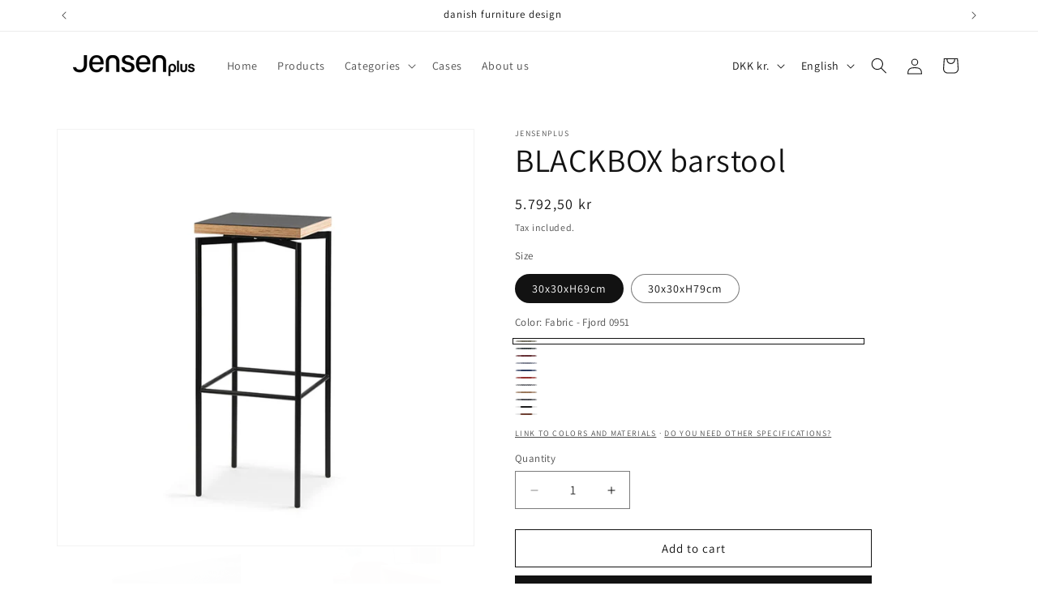

--- FILE ---
content_type: text/html; charset=utf-8
request_url: https://jensenplus.com/en/products/blackbox-barstool-square-bar-stool-leather-cork
body_size: 47626
content:
<!doctype html>
<html class="js" lang="en">
  <style>
li.icon-with-text__item span {
    font-size: 14px;
}
</style>
  <head>
    <meta charset="utf-8">
    <meta http-equiv="X-UA-Compatible" content="IE=edge">
    <meta name="viewport" content="width=device-width,initial-scale=1">
    <meta name="theme-color" content="">
    <link rel="canonical" href="https://jensenplus.com/en/products/blackbox-barstool-square-bar-stool-leather-cork"><link rel="icon" type="image/png" href="//jensenplus.com/cdn/shop/files/nyt_bomaerke.png?crop=center&height=32&v=1716959271&width=32"><link rel="preconnect" href="https://fonts.shopifycdn.com" crossorigin><title>
      BLACKBOX barstool square bar stool leather cork
 &ndash; JENSENplus</title>

    
      <meta name="description" content="The BLACKBOX barstool offers a sleek, versatile design for various settings. With four 12 mm steel legs for stability, a minimalist aesthetic, and a practical footrest for comfort, it&#39;s perfect for restaurants, hotels, and other businesses. Manufactured with sustainability in mind, it has a low CO2 footprint and local ">
    

    

<meta property="og:site_name" content="JENSENplus">
<meta property="og:url" content="https://jensenplus.com/en/products/blackbox-barstool-square-bar-stool-leather-cork">
<meta property="og:title" content="BLACKBOX barstool square bar stool leather cork">
<meta property="og:type" content="product">
<meta property="og:description" content="The BLACKBOX barstool offers a sleek, versatile design for various settings. With four 12 mm steel legs for stability, a minimalist aesthetic, and a practical footrest for comfort, it&#39;s perfect for restaurants, hotels, and other businesses. Manufactured with sustainability in mind, it has a low CO2 footprint and local "><meta property="og:image" content="http://jensenplus.com/cdn/shop/files/blackboxbarstoollarsvejenjensenplus.jpg?v=1719385935">
  <meta property="og:image:secure_url" content="https://jensenplus.com/cdn/shop/files/blackboxbarstoollarsvejenjensenplus.jpg?v=1719385935">
  <meta property="og:image:width" content="1600">
  <meta property="og:image:height" content="1600"><meta property="og:price:amount" content="5.792,50">
  <meta property="og:price:currency" content="DKK"><meta name="twitter:card" content="summary_large_image">
<meta name="twitter:title" content="BLACKBOX barstool square bar stool leather cork">
<meta name="twitter:description" content="The BLACKBOX barstool offers a sleek, versatile design for various settings. With four 12 mm steel legs for stability, a minimalist aesthetic, and a practical footrest for comfort, it&#39;s perfect for restaurants, hotels, and other businesses. Manufactured with sustainability in mind, it has a low CO2 footprint and local ">


    <script src="//jensenplus.com/cdn/shop/t/1/assets/constants.js?v=58251544750838685771716891172" defer="defer"></script>
    <script src="//jensenplus.com/cdn/shop/t/1/assets/pubsub.js?v=158357773527763999511716891172" defer="defer"></script>
    <script src="//jensenplus.com/cdn/shop/t/1/assets/global.js?v=136628361274817707361716891172" defer="defer"></script><script src="//jensenplus.com/cdn/shop/t/1/assets/animations.js?v=88693664871331136111716891172" defer="defer"></script><script>window.performance && window.performance.mark && window.performance.mark('shopify.content_for_header.start');</script><meta name="google-site-verification" content="MFoS7_BTAsAnUY_UW-j4-CEYkG82zE7xLdYABN5I0K0">
<meta id="shopify-digital-wallet" name="shopify-digital-wallet" content="/87058219357/digital_wallets/dialog">
<link rel="alternate" hreflang="x-default" href="https://jensenplus.com/products/blackbox-barstool-square-bar-stool-leather-cork">
<link rel="alternate" hreflang="da" href="https://jensenplus.com/products/blackbox-barstool-square-bar-stool-leather-cork">
<link rel="alternate" hreflang="de" href="https://jensenplus.com/de/products/blackbox-barstool-square-bar-stool-leather-cork">
<link rel="alternate" hreflang="en" href="https://jensenplus.com/en/products/blackbox-barstool-square-bar-stool-leather-cork">
<link rel="alternate" type="application/json+oembed" href="https://jensenplus.com/en/products/blackbox-barstool-square-bar-stool-leather-cork.oembed">
<script async="async" src="/checkouts/internal/preloads.js?locale=en-DK"></script>
<script id="shopify-features" type="application/json">{"accessToken":"1fb02cf17d70456528f2d45735b9186a","betas":["rich-media-storefront-analytics"],"domain":"jensenplus.com","predictiveSearch":true,"shopId":87058219357,"locale":"en"}</script>
<script>var Shopify = Shopify || {};
Shopify.shop = "8e8cf4-97.myshopify.com";
Shopify.locale = "en";
Shopify.currency = {"active":"DKK","rate":"1.0"};
Shopify.country = "DK";
Shopify.theme = {"name":"Dawn","id":168706572637,"schema_name":"Dawn","schema_version":"14.0.0","theme_store_id":887,"role":"main"};
Shopify.theme.handle = "null";
Shopify.theme.style = {"id":null,"handle":null};
Shopify.cdnHost = "jensenplus.com/cdn";
Shopify.routes = Shopify.routes || {};
Shopify.routes.root = "/en/";</script>
<script type="module">!function(o){(o.Shopify=o.Shopify||{}).modules=!0}(window);</script>
<script>!function(o){function n(){var o=[];function n(){o.push(Array.prototype.slice.apply(arguments))}return n.q=o,n}var t=o.Shopify=o.Shopify||{};t.loadFeatures=n(),t.autoloadFeatures=n()}(window);</script>
<script id="shop-js-analytics" type="application/json">{"pageType":"product"}</script>
<script defer="defer" async type="module" src="//jensenplus.com/cdn/shopifycloud/shop-js/modules/v2/client.init-shop-cart-sync_BN7fPSNr.en.esm.js"></script>
<script defer="defer" async type="module" src="//jensenplus.com/cdn/shopifycloud/shop-js/modules/v2/chunk.common_Cbph3Kss.esm.js"></script>
<script defer="defer" async type="module" src="//jensenplus.com/cdn/shopifycloud/shop-js/modules/v2/chunk.modal_DKumMAJ1.esm.js"></script>
<script type="module">
  await import("//jensenplus.com/cdn/shopifycloud/shop-js/modules/v2/client.init-shop-cart-sync_BN7fPSNr.en.esm.js");
await import("//jensenplus.com/cdn/shopifycloud/shop-js/modules/v2/chunk.common_Cbph3Kss.esm.js");
await import("//jensenplus.com/cdn/shopifycloud/shop-js/modules/v2/chunk.modal_DKumMAJ1.esm.js");

  window.Shopify.SignInWithShop?.initShopCartSync?.({"fedCMEnabled":true,"windoidEnabled":true});

</script>
<script id="__st">var __st={"a":87058219357,"offset":3600,"reqid":"cba5aa4b-ccba-453b-b417-0e51d4d591af-1769761306","pageurl":"jensenplus.com\/en\/products\/blackbox-barstool-square-bar-stool-leather-cork","u":"67a81b588bc2","p":"product","rtyp":"product","rid":9452711280989};</script>
<script>window.ShopifyPaypalV4VisibilityTracking = true;</script>
<script id="captcha-bootstrap">!function(){'use strict';const t='contact',e='account',n='new_comment',o=[[t,t],['blogs',n],['comments',n],[t,'customer']],c=[[e,'customer_login'],[e,'guest_login'],[e,'recover_customer_password'],[e,'create_customer']],r=t=>t.map((([t,e])=>`form[action*='/${t}']:not([data-nocaptcha='true']) input[name='form_type'][value='${e}']`)).join(','),a=t=>()=>t?[...document.querySelectorAll(t)].map((t=>t.form)):[];function s(){const t=[...o],e=r(t);return a(e)}const i='password',u='form_key',d=['recaptcha-v3-token','g-recaptcha-response','h-captcha-response',i],f=()=>{try{return window.sessionStorage}catch{return}},m='__shopify_v',_=t=>t.elements[u];function p(t,e,n=!1){try{const o=window.sessionStorage,c=JSON.parse(o.getItem(e)),{data:r}=function(t){const{data:e,action:n}=t;return t[m]||n?{data:e,action:n}:{data:t,action:n}}(c);for(const[e,n]of Object.entries(r))t.elements[e]&&(t.elements[e].value=n);n&&o.removeItem(e)}catch(o){console.error('form repopulation failed',{error:o})}}const l='form_type',E='cptcha';function T(t){t.dataset[E]=!0}const w=window,h=w.document,L='Shopify',v='ce_forms',y='captcha';let A=!1;((t,e)=>{const n=(g='f06e6c50-85a8-45c8-87d0-21a2b65856fe',I='https://cdn.shopify.com/shopifycloud/storefront-forms-hcaptcha/ce_storefront_forms_captcha_hcaptcha.v1.5.2.iife.js',D={infoText:'Protected by hCaptcha',privacyText:'Privacy',termsText:'Terms'},(t,e,n)=>{const o=w[L][v],c=o.bindForm;if(c)return c(t,g,e,D).then(n);var r;o.q.push([[t,g,e,D],n]),r=I,A||(h.body.append(Object.assign(h.createElement('script'),{id:'captcha-provider',async:!0,src:r})),A=!0)});var g,I,D;w[L]=w[L]||{},w[L][v]=w[L][v]||{},w[L][v].q=[],w[L][y]=w[L][y]||{},w[L][y].protect=function(t,e){n(t,void 0,e),T(t)},Object.freeze(w[L][y]),function(t,e,n,w,h,L){const[v,y,A,g]=function(t,e,n){const i=e?o:[],u=t?c:[],d=[...i,...u],f=r(d),m=r(i),_=r(d.filter((([t,e])=>n.includes(e))));return[a(f),a(m),a(_),s()]}(w,h,L),I=t=>{const e=t.target;return e instanceof HTMLFormElement?e:e&&e.form},D=t=>v().includes(t);t.addEventListener('submit',(t=>{const e=I(t);if(!e)return;const n=D(e)&&!e.dataset.hcaptchaBound&&!e.dataset.recaptchaBound,o=_(e),c=g().includes(e)&&(!o||!o.value);(n||c)&&t.preventDefault(),c&&!n&&(function(t){try{if(!f())return;!function(t){const e=f();if(!e)return;const n=_(t);if(!n)return;const o=n.value;o&&e.removeItem(o)}(t);const e=Array.from(Array(32),(()=>Math.random().toString(36)[2])).join('');!function(t,e){_(t)||t.append(Object.assign(document.createElement('input'),{type:'hidden',name:u})),t.elements[u].value=e}(t,e),function(t,e){const n=f();if(!n)return;const o=[...t.querySelectorAll(`input[type='${i}']`)].map((({name:t})=>t)),c=[...d,...o],r={};for(const[a,s]of new FormData(t).entries())c.includes(a)||(r[a]=s);n.setItem(e,JSON.stringify({[m]:1,action:t.action,data:r}))}(t,e)}catch(e){console.error('failed to persist form',e)}}(e),e.submit())}));const S=(t,e)=>{t&&!t.dataset[E]&&(n(t,e.some((e=>e===t))),T(t))};for(const o of['focusin','change'])t.addEventListener(o,(t=>{const e=I(t);D(e)&&S(e,y())}));const B=e.get('form_key'),M=e.get(l),P=B&&M;t.addEventListener('DOMContentLoaded',(()=>{const t=y();if(P)for(const e of t)e.elements[l].value===M&&p(e,B);[...new Set([...A(),...v().filter((t=>'true'===t.dataset.shopifyCaptcha))])].forEach((e=>S(e,t)))}))}(h,new URLSearchParams(w.location.search),n,t,e,['guest_login'])})(!0,!0)}();</script>
<script integrity="sha256-4kQ18oKyAcykRKYeNunJcIwy7WH5gtpwJnB7kiuLZ1E=" data-source-attribution="shopify.loadfeatures" defer="defer" src="//jensenplus.com/cdn/shopifycloud/storefront/assets/storefront/load_feature-a0a9edcb.js" crossorigin="anonymous"></script>
<script data-source-attribution="shopify.dynamic_checkout.dynamic.init">var Shopify=Shopify||{};Shopify.PaymentButton=Shopify.PaymentButton||{isStorefrontPortableWallets:!0,init:function(){window.Shopify.PaymentButton.init=function(){};var t=document.createElement("script");t.src="https://jensenplus.com/cdn/shopifycloud/portable-wallets/latest/portable-wallets.en.js",t.type="module",document.head.appendChild(t)}};
</script>
<script data-source-attribution="shopify.dynamic_checkout.buyer_consent">
  function portableWalletsHideBuyerConsent(e){var t=document.getElementById("shopify-buyer-consent"),n=document.getElementById("shopify-subscription-policy-button");t&&n&&(t.classList.add("hidden"),t.setAttribute("aria-hidden","true"),n.removeEventListener("click",e))}function portableWalletsShowBuyerConsent(e){var t=document.getElementById("shopify-buyer-consent"),n=document.getElementById("shopify-subscription-policy-button");t&&n&&(t.classList.remove("hidden"),t.removeAttribute("aria-hidden"),n.addEventListener("click",e))}window.Shopify?.PaymentButton&&(window.Shopify.PaymentButton.hideBuyerConsent=portableWalletsHideBuyerConsent,window.Shopify.PaymentButton.showBuyerConsent=portableWalletsShowBuyerConsent);
</script>
<script>
  function portableWalletsCleanup(e){e&&e.src&&console.error("Failed to load portable wallets script "+e.src);var t=document.querySelectorAll("shopify-accelerated-checkout .shopify-payment-button__skeleton, shopify-accelerated-checkout-cart .wallet-cart-button__skeleton"),e=document.getElementById("shopify-buyer-consent");for(let e=0;e<t.length;e++)t[e].remove();e&&e.remove()}function portableWalletsNotLoadedAsModule(e){e instanceof ErrorEvent&&"string"==typeof e.message&&e.message.includes("import.meta")&&"string"==typeof e.filename&&e.filename.includes("portable-wallets")&&(window.removeEventListener("error",portableWalletsNotLoadedAsModule),window.Shopify.PaymentButton.failedToLoad=e,"loading"===document.readyState?document.addEventListener("DOMContentLoaded",window.Shopify.PaymentButton.init):window.Shopify.PaymentButton.init())}window.addEventListener("error",portableWalletsNotLoadedAsModule);
</script>

<script type="module" src="https://jensenplus.com/cdn/shopifycloud/portable-wallets/latest/portable-wallets.en.js" onError="portableWalletsCleanup(this)" crossorigin="anonymous"></script>
<script nomodule>
  document.addEventListener("DOMContentLoaded", portableWalletsCleanup);
</script>

<script id='scb4127' type='text/javascript' async='' src='https://jensenplus.com/cdn/shopifycloud/privacy-banner/storefront-banner.js'></script><link id="shopify-accelerated-checkout-styles" rel="stylesheet" media="screen" href="https://jensenplus.com/cdn/shopifycloud/portable-wallets/latest/accelerated-checkout-backwards-compat.css" crossorigin="anonymous">
<style id="shopify-accelerated-checkout-cart">
        #shopify-buyer-consent {
  margin-top: 1em;
  display: inline-block;
  width: 100%;
}

#shopify-buyer-consent.hidden {
  display: none;
}

#shopify-subscription-policy-button {
  background: none;
  border: none;
  padding: 0;
  text-decoration: underline;
  font-size: inherit;
  cursor: pointer;
}

#shopify-subscription-policy-button::before {
  box-shadow: none;
}

      </style>
<script id="sections-script" data-sections="header" defer="defer" src="//jensenplus.com/cdn/shop/t/1/compiled_assets/scripts.js?v=618"></script>
<script>window.performance && window.performance.mark && window.performance.mark('shopify.content_for_header.end');</script>


    <style data-shopify>
      @font-face {
  font-family: Assistant;
  font-weight: 400;
  font-style: normal;
  font-display: swap;
  src: url("//jensenplus.com/cdn/fonts/assistant/assistant_n4.9120912a469cad1cc292572851508ca49d12e768.woff2") format("woff2"),
       url("//jensenplus.com/cdn/fonts/assistant/assistant_n4.6e9875ce64e0fefcd3f4446b7ec9036b3ddd2985.woff") format("woff");
}

      @font-face {
  font-family: Assistant;
  font-weight: 700;
  font-style: normal;
  font-display: swap;
  src: url("//jensenplus.com/cdn/fonts/assistant/assistant_n7.bf44452348ec8b8efa3aa3068825305886b1c83c.woff2") format("woff2"),
       url("//jensenplus.com/cdn/fonts/assistant/assistant_n7.0c887fee83f6b3bda822f1150b912c72da0f7b64.woff") format("woff");
}

      
      
      @font-face {
  font-family: Assistant;
  font-weight: 400;
  font-style: normal;
  font-display: swap;
  src: url("//jensenplus.com/cdn/fonts/assistant/assistant_n4.9120912a469cad1cc292572851508ca49d12e768.woff2") format("woff2"),
       url("//jensenplus.com/cdn/fonts/assistant/assistant_n4.6e9875ce64e0fefcd3f4446b7ec9036b3ddd2985.woff") format("woff");
}


      
        :root,
        .color-scheme-1 {
          --color-background: 255,255,255;
        
          --gradient-background: #ffffff;
        

        

        --color-foreground: 18,18,18;
        --color-background-contrast: 191,191,191;
        --color-shadow: 18,18,18;
        --color-button: 18,18,18;
        --color-button-text: 255,255,255;
        --color-secondary-button: 255,255,255;
        --color-secondary-button-text: 18,18,18;
        --color-link: 18,18,18;
        --color-badge-foreground: 18,18,18;
        --color-badge-background: 255,255,255;
        --color-badge-border: 18,18,18;
        --payment-terms-background-color: rgb(255 255 255);
      }
      
        
        .color-scheme-2 {
          --color-background: 0,0,0;
        
          --gradient-background: rgba(0,0,0,0);
        

        

        --color-foreground: 18,18,18;
        --color-background-contrast: 128,128,128;
        --color-shadow: 18,18,18;
        --color-button: 18,18,18;
        --color-button-text: 243,243,243;
        --color-secondary-button: 0,0,0;
        --color-secondary-button-text: 18,18,18;
        --color-link: 18,18,18;
        --color-badge-foreground: 18,18,18;
        --color-badge-background: 0,0,0;
        --color-badge-border: 18,18,18;
        --payment-terms-background-color: rgb(0 0 0);
      }
      
        
        .color-scheme-3 {
          --color-background: 0,0,0;
        
          --gradient-background: rgba(0,0,0,0);
        

        

        --color-foreground: 120,120,120;
        --color-background-contrast: 128,128,128;
        --color-shadow: 18,18,18;
        --color-button: 255,255,255;
        --color-button-text: 0,0,0;
        --color-secondary-button: 0,0,0;
        --color-secondary-button-text: 255,255,255;
        --color-link: 255,255,255;
        --color-badge-foreground: 120,120,120;
        --color-badge-background: 0,0,0;
        --color-badge-border: 120,120,120;
        --payment-terms-background-color: rgb(0 0 0);
      }
      
        
        .color-scheme-4 {
          --color-background: 0,0,0;
        
          --gradient-background: rgba(0,0,0,0);
        

        

        --color-foreground: 255,255,255;
        --color-background-contrast: 128,128,128;
        --color-shadow: 18,18,18;
        --color-button: 255,255,255;
        --color-button-text: 18,18,18;
        --color-secondary-button: 0,0,0;
        --color-secondary-button-text: 255,255,255;
        --color-link: 255,255,255;
        --color-badge-foreground: 255,255,255;
        --color-badge-background: 0,0,0;
        --color-badge-border: 255,255,255;
        --payment-terms-background-color: rgb(0 0 0);
      }
      
        
        .color-scheme-5 {
          --color-background: 51,79,180;
        
          --gradient-background: #334fb4;
        

        

        --color-foreground: 255,255,255;
        --color-background-contrast: 23,35,81;
        --color-shadow: 18,18,18;
        --color-button: 255,255,255;
        --color-button-text: 51,79,180;
        --color-secondary-button: 51,79,180;
        --color-secondary-button-text: 255,255,255;
        --color-link: 255,255,255;
        --color-badge-foreground: 255,255,255;
        --color-badge-background: 51,79,180;
        --color-badge-border: 255,255,255;
        --payment-terms-background-color: rgb(51 79 180);
      }
      
        
        .color-scheme-baf9d550-342f-4031-af51-08e16c9cf6d6 {
          --color-background: 0,0,0;
        
          --gradient-background: rgba(0,0,0,0);
        

        

        --color-foreground: 132,132,132;
        --color-background-contrast: 128,128,128;
        --color-shadow: 18,18,18;
        --color-button: 255,255,255;
        --color-button-text: 255,255,255;
        --color-secondary-button: 0,0,0;
        --color-secondary-button-text: 18,18,18;
        --color-link: 18,18,18;
        --color-badge-foreground: 132,132,132;
        --color-badge-background: 0,0,0;
        --color-badge-border: 132,132,132;
        --payment-terms-background-color: rgb(0 0 0);
      }
      

      body, .color-scheme-1, .color-scheme-2, .color-scheme-3, .color-scheme-4, .color-scheme-5, .color-scheme-baf9d550-342f-4031-af51-08e16c9cf6d6 {
        color: rgba(var(--color-foreground), 0.75);
        background-color: rgb(var(--color-background));
      }

      :root {
        --font-body-family: Assistant, sans-serif;
        --font-body-style: normal;
        --font-body-weight: 400;
        --font-body-weight-bold: 700;

        --font-heading-family: Assistant, sans-serif;
        --font-heading-style: normal;
        --font-heading-weight: 400;

        --font-body-scale: 1.0;
        --font-heading-scale: 1.0;

        --media-padding: px;
        --media-border-opacity: 0.05;
        --media-border-width: 1px;
        --media-radius: 0px;
        --media-shadow-opacity: 0.0;
        --media-shadow-horizontal-offset: 0px;
        --media-shadow-vertical-offset: 4px;
        --media-shadow-blur-radius: 5px;
        --media-shadow-visible: 0;

        --page-width: 120rem;
        --page-width-margin: 0rem;

        --product-card-image-padding: 0.0rem;
        --product-card-corner-radius: 0.0rem;
        --product-card-text-alignment: left;
        --product-card-border-width: 0.0rem;
        --product-card-border-opacity: 0.1;
        --product-card-shadow-opacity: 0.0;
        --product-card-shadow-visible: 0;
        --product-card-shadow-horizontal-offset: 0.0rem;
        --product-card-shadow-vertical-offset: 0.4rem;
        --product-card-shadow-blur-radius: 0.5rem;

        --collection-card-image-padding: 0.0rem;
        --collection-card-corner-radius: 0.0rem;
        --collection-card-text-alignment: left;
        --collection-card-border-width: 0.0rem;
        --collection-card-border-opacity: 0.1;
        --collection-card-shadow-opacity: 0.0;
        --collection-card-shadow-visible: 0;
        --collection-card-shadow-horizontal-offset: 0.0rem;
        --collection-card-shadow-vertical-offset: 0.4rem;
        --collection-card-shadow-blur-radius: 0.5rem;

        --blog-card-image-padding: 0.0rem;
        --blog-card-corner-radius: 0.0rem;
        --blog-card-text-alignment: left;
        --blog-card-border-width: 0.0rem;
        --blog-card-border-opacity: 0.1;
        --blog-card-shadow-opacity: 0.0;
        --blog-card-shadow-visible: 0;
        --blog-card-shadow-horizontal-offset: 0.0rem;
        --blog-card-shadow-vertical-offset: 0.4rem;
        --blog-card-shadow-blur-radius: 0.5rem;

        --badge-corner-radius: 4.0rem;

        --popup-border-width: 1px;
        --popup-border-opacity: 0.1;
        --popup-corner-radius: 0px;
        --popup-shadow-opacity: 0.05;
        --popup-shadow-horizontal-offset: 0px;
        --popup-shadow-vertical-offset: 4px;
        --popup-shadow-blur-radius: 5px;

        --drawer-border-width: 1px;
        --drawer-border-opacity: 0.1;
        --drawer-shadow-opacity: 0.0;
        --drawer-shadow-horizontal-offset: 0px;
        --drawer-shadow-vertical-offset: 4px;
        --drawer-shadow-blur-radius: 5px;

        --spacing-sections-desktop: 0px;
        --spacing-sections-mobile: 0px;

        --grid-desktop-vertical-spacing: 8px;
        --grid-desktop-horizontal-spacing: 40px;
        --grid-mobile-vertical-spacing: 4px;
        --grid-mobile-horizontal-spacing: 20px;

        --text-boxes-border-opacity: 0.1;
        --text-boxes-border-width: 0px;
        --text-boxes-radius: 0px;
        --text-boxes-shadow-opacity: 0.0;
        --text-boxes-shadow-visible: 0;
        --text-boxes-shadow-horizontal-offset: 0px;
        --text-boxes-shadow-vertical-offset: 4px;
        --text-boxes-shadow-blur-radius: 5px;

        --buttons-radius: 0px;
        --buttons-radius-outset: 0px;
        --buttons-border-width: 1px;
        --buttons-border-opacity: 1.0;
        --buttons-shadow-opacity: 0.0;
        --buttons-shadow-visible: 0;
        --buttons-shadow-horizontal-offset: 0px;
        --buttons-shadow-vertical-offset: 4px;
        --buttons-shadow-blur-radius: 5px;
        --buttons-border-offset: 0px;

        --inputs-radius: 0px;
        --inputs-border-width: 1px;
        --inputs-border-opacity: 0.55;
        --inputs-shadow-opacity: 0.0;
        --inputs-shadow-horizontal-offset: 0px;
        --inputs-margin-offset: 0px;
        --inputs-shadow-vertical-offset: 4px;
        --inputs-shadow-blur-radius: 5px;
        --inputs-radius-outset: 0px;

        --variant-pills-radius: 40px;
        --variant-pills-border-width: 1px;
        --variant-pills-border-opacity: 0.55;
        --variant-pills-shadow-opacity: 0.0;
        --variant-pills-shadow-horizontal-offset: 0px;
        --variant-pills-shadow-vertical-offset: 4px;
        --variant-pills-shadow-blur-radius: 5px;
      }

      *,
      *::before,
      *::after {
        box-sizing: inherit;
      }

      html {
        box-sizing: border-box;
        font-size: calc(var(--font-body-scale) * 62.5%);
        height: 100%;
      }

      body {
        display: grid;
        grid-template-rows: auto auto 1fr auto;
        grid-template-columns: 100%;
        min-height: 100%;
        margin: 0;
        font-size: 1.5rem;
        letter-spacing: 0.06rem;
        line-height: calc(1 + 0.8 / var(--font-body-scale));
        font-family: var(--font-body-family);
        font-style: var(--font-body-style);
        font-weight: var(--font-body-weight);
      }

      @media screen and (min-width: 750px) {
        body {
          font-size: 1.6rem;
        }
      }
    </style>

    <link href="//jensenplus.com/cdn/shop/t/1/assets/base.css?v=176905005871281569491718090733" rel="stylesheet" type="text/css" media="all" />

      <link rel="preload" as="font" href="//jensenplus.com/cdn/fonts/assistant/assistant_n4.9120912a469cad1cc292572851508ca49d12e768.woff2" type="font/woff2" crossorigin>
      

      <link rel="preload" as="font" href="//jensenplus.com/cdn/fonts/assistant/assistant_n4.9120912a469cad1cc292572851508ca49d12e768.woff2" type="font/woff2" crossorigin>
      
<link href="//jensenplus.com/cdn/shop/t/1/assets/component-localization-form.css?v=120620094879297847921716891172" rel="stylesheet" type="text/css" media="all" />
      <script src="//jensenplus.com/cdn/shop/t/1/assets/localization-form.js?v=169565320306168926741716891172" defer="defer"></script><link
        rel="stylesheet"
        href="//jensenplus.com/cdn/shop/t/1/assets/component-predictive-search.css?v=118923337488134913561716891172"
        media="print"
        onload="this.media='all'"
      ><script>
      if (Shopify.designMode) {
        document.documentElement.classList.add('shopify-design-mode');
      }
    </script>
  <link href="https://monorail-edge.shopifysvc.com" rel="dns-prefetch">
<script>(function(){if ("sendBeacon" in navigator && "performance" in window) {try {var session_token_from_headers = performance.getEntriesByType('navigation')[0].serverTiming.find(x => x.name == '_s').description;} catch {var session_token_from_headers = undefined;}var session_cookie_matches = document.cookie.match(/_shopify_s=([^;]*)/);var session_token_from_cookie = session_cookie_matches && session_cookie_matches.length === 2 ? session_cookie_matches[1] : "";var session_token = session_token_from_headers || session_token_from_cookie || "";function handle_abandonment_event(e) {var entries = performance.getEntries().filter(function(entry) {return /monorail-edge.shopifysvc.com/.test(entry.name);});if (!window.abandonment_tracked && entries.length === 0) {window.abandonment_tracked = true;var currentMs = Date.now();var navigation_start = performance.timing.navigationStart;var payload = {shop_id: 87058219357,url: window.location.href,navigation_start,duration: currentMs - navigation_start,session_token,page_type: "product"};window.navigator.sendBeacon("https://monorail-edge.shopifysvc.com/v1/produce", JSON.stringify({schema_id: "online_store_buyer_site_abandonment/1.1",payload: payload,metadata: {event_created_at_ms: currentMs,event_sent_at_ms: currentMs}}));}}window.addEventListener('pagehide', handle_abandonment_event);}}());</script>
<script id="web-pixels-manager-setup">(function e(e,d,r,n,o){if(void 0===o&&(o={}),!Boolean(null===(a=null===(i=window.Shopify)||void 0===i?void 0:i.analytics)||void 0===a?void 0:a.replayQueue)){var i,a;window.Shopify=window.Shopify||{};var t=window.Shopify;t.analytics=t.analytics||{};var s=t.analytics;s.replayQueue=[],s.publish=function(e,d,r){return s.replayQueue.push([e,d,r]),!0};try{self.performance.mark("wpm:start")}catch(e){}var l=function(){var e={modern:/Edge?\/(1{2}[4-9]|1[2-9]\d|[2-9]\d{2}|\d{4,})\.\d+(\.\d+|)|Firefox\/(1{2}[4-9]|1[2-9]\d|[2-9]\d{2}|\d{4,})\.\d+(\.\d+|)|Chrom(ium|e)\/(9{2}|\d{3,})\.\d+(\.\d+|)|(Maci|X1{2}).+ Version\/(15\.\d+|(1[6-9]|[2-9]\d|\d{3,})\.\d+)([,.]\d+|)( \(\w+\)|)( Mobile\/\w+|) Safari\/|Chrome.+OPR\/(9{2}|\d{3,})\.\d+\.\d+|(CPU[ +]OS|iPhone[ +]OS|CPU[ +]iPhone|CPU IPhone OS|CPU iPad OS)[ +]+(15[._]\d+|(1[6-9]|[2-9]\d|\d{3,})[._]\d+)([._]\d+|)|Android:?[ /-](13[3-9]|1[4-9]\d|[2-9]\d{2}|\d{4,})(\.\d+|)(\.\d+|)|Android.+Firefox\/(13[5-9]|1[4-9]\d|[2-9]\d{2}|\d{4,})\.\d+(\.\d+|)|Android.+Chrom(ium|e)\/(13[3-9]|1[4-9]\d|[2-9]\d{2}|\d{4,})\.\d+(\.\d+|)|SamsungBrowser\/([2-9]\d|\d{3,})\.\d+/,legacy:/Edge?\/(1[6-9]|[2-9]\d|\d{3,})\.\d+(\.\d+|)|Firefox\/(5[4-9]|[6-9]\d|\d{3,})\.\d+(\.\d+|)|Chrom(ium|e)\/(5[1-9]|[6-9]\d|\d{3,})\.\d+(\.\d+|)([\d.]+$|.*Safari\/(?![\d.]+ Edge\/[\d.]+$))|(Maci|X1{2}).+ Version\/(10\.\d+|(1[1-9]|[2-9]\d|\d{3,})\.\d+)([,.]\d+|)( \(\w+\)|)( Mobile\/\w+|) Safari\/|Chrome.+OPR\/(3[89]|[4-9]\d|\d{3,})\.\d+\.\d+|(CPU[ +]OS|iPhone[ +]OS|CPU[ +]iPhone|CPU IPhone OS|CPU iPad OS)[ +]+(10[._]\d+|(1[1-9]|[2-9]\d|\d{3,})[._]\d+)([._]\d+|)|Android:?[ /-](13[3-9]|1[4-9]\d|[2-9]\d{2}|\d{4,})(\.\d+|)(\.\d+|)|Mobile Safari.+OPR\/([89]\d|\d{3,})\.\d+\.\d+|Android.+Firefox\/(13[5-9]|1[4-9]\d|[2-9]\d{2}|\d{4,})\.\d+(\.\d+|)|Android.+Chrom(ium|e)\/(13[3-9]|1[4-9]\d|[2-9]\d{2}|\d{4,})\.\d+(\.\d+|)|Android.+(UC? ?Browser|UCWEB|U3)[ /]?(15\.([5-9]|\d{2,})|(1[6-9]|[2-9]\d|\d{3,})\.\d+)\.\d+|SamsungBrowser\/(5\.\d+|([6-9]|\d{2,})\.\d+)|Android.+MQ{2}Browser\/(14(\.(9|\d{2,})|)|(1[5-9]|[2-9]\d|\d{3,})(\.\d+|))(\.\d+|)|K[Aa][Ii]OS\/(3\.\d+|([4-9]|\d{2,})\.\d+)(\.\d+|)/},d=e.modern,r=e.legacy,n=navigator.userAgent;return n.match(d)?"modern":n.match(r)?"legacy":"unknown"}(),u="modern"===l?"modern":"legacy",c=(null!=n?n:{modern:"",legacy:""})[u],f=function(e){return[e.baseUrl,"/wpm","/b",e.hashVersion,"modern"===e.buildTarget?"m":"l",".js"].join("")}({baseUrl:d,hashVersion:r,buildTarget:u}),m=function(e){var d=e.version,r=e.bundleTarget,n=e.surface,o=e.pageUrl,i=e.monorailEndpoint;return{emit:function(e){var a=e.status,t=e.errorMsg,s=(new Date).getTime(),l=JSON.stringify({metadata:{event_sent_at_ms:s},events:[{schema_id:"web_pixels_manager_load/3.1",payload:{version:d,bundle_target:r,page_url:o,status:a,surface:n,error_msg:t},metadata:{event_created_at_ms:s}}]});if(!i)return console&&console.warn&&console.warn("[Web Pixels Manager] No Monorail endpoint provided, skipping logging."),!1;try{return self.navigator.sendBeacon.bind(self.navigator)(i,l)}catch(e){}var u=new XMLHttpRequest;try{return u.open("POST",i,!0),u.setRequestHeader("Content-Type","text/plain"),u.send(l),!0}catch(e){return console&&console.warn&&console.warn("[Web Pixels Manager] Got an unhandled error while logging to Monorail."),!1}}}}({version:r,bundleTarget:l,surface:e.surface,pageUrl:self.location.href,monorailEndpoint:e.monorailEndpoint});try{o.browserTarget=l,function(e){var d=e.src,r=e.async,n=void 0===r||r,o=e.onload,i=e.onerror,a=e.sri,t=e.scriptDataAttributes,s=void 0===t?{}:t,l=document.createElement("script"),u=document.querySelector("head"),c=document.querySelector("body");if(l.async=n,l.src=d,a&&(l.integrity=a,l.crossOrigin="anonymous"),s)for(var f in s)if(Object.prototype.hasOwnProperty.call(s,f))try{l.dataset[f]=s[f]}catch(e){}if(o&&l.addEventListener("load",o),i&&l.addEventListener("error",i),u)u.appendChild(l);else{if(!c)throw new Error("Did not find a head or body element to append the script");c.appendChild(l)}}({src:f,async:!0,onload:function(){if(!function(){var e,d;return Boolean(null===(d=null===(e=window.Shopify)||void 0===e?void 0:e.analytics)||void 0===d?void 0:d.initialized)}()){var d=window.webPixelsManager.init(e)||void 0;if(d){var r=window.Shopify.analytics;r.replayQueue.forEach((function(e){var r=e[0],n=e[1],o=e[2];d.publishCustomEvent(r,n,o)})),r.replayQueue=[],r.publish=d.publishCustomEvent,r.visitor=d.visitor,r.initialized=!0}}},onerror:function(){return m.emit({status:"failed",errorMsg:"".concat(f," has failed to load")})},sri:function(e){var d=/^sha384-[A-Za-z0-9+/=]+$/;return"string"==typeof e&&d.test(e)}(c)?c:"",scriptDataAttributes:o}),m.emit({status:"loading"})}catch(e){m.emit({status:"failed",errorMsg:(null==e?void 0:e.message)||"Unknown error"})}}})({shopId: 87058219357,storefrontBaseUrl: "https://jensenplus.com",extensionsBaseUrl: "https://extensions.shopifycdn.com/cdn/shopifycloud/web-pixels-manager",monorailEndpoint: "https://monorail-edge.shopifysvc.com/unstable/produce_batch",surface: "storefront-renderer",enabledBetaFlags: ["2dca8a86"],webPixelsConfigList: [{"id":"shopify-app-pixel","configuration":"{}","eventPayloadVersion":"v1","runtimeContext":"STRICT","scriptVersion":"0450","apiClientId":"shopify-pixel","type":"APP","privacyPurposes":["ANALYTICS","MARKETING"]},{"id":"shopify-custom-pixel","eventPayloadVersion":"v1","runtimeContext":"LAX","scriptVersion":"0450","apiClientId":"shopify-pixel","type":"CUSTOM","privacyPurposes":["ANALYTICS","MARKETING"]}],isMerchantRequest: false,initData: {"shop":{"name":"JENSENplus","paymentSettings":{"currencyCode":"DKK"},"myshopifyDomain":"8e8cf4-97.myshopify.com","countryCode":"DK","storefrontUrl":"https:\/\/jensenplus.com\/en"},"customer":null,"cart":null,"checkout":null,"productVariants":[{"price":{"amount":5792.5,"currencyCode":"DKK"},"product":{"title":"BLACKBOX barstool","vendor":"JENSENplus","id":"9452711280989","untranslatedTitle":"BLACKBOX barstool","url":"\/en\/products\/blackbox-barstool-square-bar-stool-leather-cork","type":"Barstools"},"id":"51996369289565","image":{"src":"\/\/jensenplus.com\/cdn\/shop\/files\/blackboxbarstoollarsvejenjensenplus.jpg?v=1719385935"},"sku":"","title":"30x30xH69cm \/ Fabric - Fjord 0951","untranslatedTitle":"30x30xH69cm \/ Fabric - Fjord 0951"},{"price":{"amount":5792.5,"currencyCode":"DKK"},"product":{"title":"BLACKBOX barstool","vendor":"JENSENplus","id":"9452711280989","untranslatedTitle":"BLACKBOX barstool","url":"\/en\/products\/blackbox-barstool-square-bar-stool-leather-cork","type":"Barstools"},"id":"51996369355101","image":{"src":"\/\/jensenplus.com\/cdn\/shop\/files\/blackboxbarstoollarsvejenjensenplus.jpg?v=1719385935"},"sku":"","title":"30x30xH69cm \/ Fabric - Fjord 0971","untranslatedTitle":"30x30xH69cm \/ Fabric - Fjord 0971"},{"price":{"amount":5792.5,"currencyCode":"DKK"},"product":{"title":"BLACKBOX barstool","vendor":"JENSENplus","id":"9452711280989","untranslatedTitle":"BLACKBOX barstool","url":"\/en\/products\/blackbox-barstool-square-bar-stool-leather-cork","type":"Barstools"},"id":"51996369518941","image":{"src":"\/\/jensenplus.com\/cdn\/shop\/files\/blackboxbarstoollarsvejenjensenplus.jpg?v=1719385935"},"sku":"","title":"30x30xH69cm \/ Fabric - Fjord 0581","untranslatedTitle":"30x30xH69cm \/ Fabric - Fjord 0581"},{"price":{"amount":5792.5,"currencyCode":"DKK"},"product":{"title":"BLACKBOX barstool","vendor":"JENSENplus","id":"9452711280989","untranslatedTitle":"BLACKBOX barstool","url":"\/en\/products\/blackbox-barstool-square-bar-stool-leather-cork","type":"Barstools"},"id":"51996369846621","image":{"src":"\/\/jensenplus.com\/cdn\/shop\/files\/blackboxbarstoollarsvejenjensenplus.jpg?v=1719385935"},"sku":"","title":"30x30xH69cm \/ Fabric - Fjord 0751","untranslatedTitle":"30x30xH69cm \/ Fabric - Fjord 0751"},{"price":{"amount":5792.5,"currencyCode":"DKK"},"product":{"title":"BLACKBOX barstool","vendor":"JENSENplus","id":"9452711280989","untranslatedTitle":"BLACKBOX barstool","url":"\/en\/products\/blackbox-barstool-square-bar-stool-leather-cork","type":"Barstools"},"id":"51996370174301","image":{"src":"\/\/jensenplus.com\/cdn\/shop\/files\/blackboxbarstoollarsvejenjensenplus.jpg?v=1719385935"},"sku":"","title":"30x30xH69cm \/ Fabric - Fjord 0791","untranslatedTitle":"30x30xH69cm \/ Fabric - Fjord 0791"},{"price":{"amount":5792.5,"currencyCode":"DKK"},"product":{"title":"BLACKBOX barstool","vendor":"JENSENplus","id":"9452711280989","untranslatedTitle":"BLACKBOX barstool","url":"\/en\/products\/blackbox-barstool-square-bar-stool-leather-cork","type":"Barstools"},"id":"51996370403677","image":{"src":"\/\/jensenplus.com\/cdn\/shop\/files\/blackboxbarstoollarsvejenjensenplus.jpg?v=1719385935"},"sku":"","title":"30x30xH69cm \/ Fabric - Fjord 0571","untranslatedTitle":"30x30xH69cm \/ Fabric - Fjord 0571"},{"price":{"amount":5792.5,"currencyCode":"DKK"},"product":{"title":"BLACKBOX barstool","vendor":"JENSENplus","id":"9452711280989","untranslatedTitle":"BLACKBOX barstool","url":"\/en\/products\/blackbox-barstool-square-bar-stool-leather-cork","type":"Barstools"},"id":"51996370469213","image":{"src":"\/\/jensenplus.com\/cdn\/shop\/files\/blackboxbarstoollarsvejenjensenplus.jpg?v=1719385935"},"sku":"","title":"30x30xH69cm \/ Fabric - Fjord 0151","untranslatedTitle":"30x30xH69cm \/ Fabric - Fjord 0151"},{"price":{"amount":5792.5,"currencyCode":"DKK"},"product":{"title":"BLACKBOX barstool","vendor":"JENSENplus","id":"9452711280989","untranslatedTitle":"BLACKBOX barstool","url":"\/en\/products\/blackbox-barstool-square-bar-stool-leather-cork","type":"Barstools"},"id":"51996370567517","image":{"src":"\/\/jensenplus.com\/cdn\/shop\/files\/blackboxbarstoollarsvejenjensenplus.jpg?v=1719385935"},"sku":"","title":"30x30xH69cm \/ Fabric - Fjord 0451","untranslatedTitle":"30x30xH69cm \/ Fabric - Fjord 0451"},{"price":{"amount":5792.5,"currencyCode":"DKK"},"product":{"title":"BLACKBOX barstool","vendor":"JENSENplus","id":"9452711280989","untranslatedTitle":"BLACKBOX barstool","url":"\/en\/products\/blackbox-barstool-square-bar-stool-leather-cork","type":"Barstools"},"id":"51996370895197","image":{"src":"\/\/jensenplus.com\/cdn\/shop\/files\/blackboxbarstoollarsvejenjensenplus.jpg?v=1719385935"},"sku":"","title":"30x30xH69cm \/ Fabric - Fjord 0171","untranslatedTitle":"30x30xH69cm \/ Fabric - Fjord 0171"},{"price":{"amount":6371.25,"currencyCode":"DKK"},"product":{"title":"BLACKBOX barstool","vendor":"JENSENplus","id":"9452711280989","untranslatedTitle":"BLACKBOX barstool","url":"\/en\/products\/blackbox-barstool-square-bar-stool-leather-cork","type":"Barstools"},"id":"51996369125725","image":{"src":"\/\/jensenplus.com\/cdn\/shop\/files\/blackboxbarstoollarsvejenjensenplus.jpg?v=1719385935"},"sku":"","title":"30x30xH69cm \/ Leather - Black (cat 0)","untranslatedTitle":"30x30xH69cm \/ Leather - Black (cat 0)"},{"price":{"amount":7008.75,"currencyCode":"DKK"},"product":{"title":"BLACKBOX barstool","vendor":"JENSENplus","id":"9452711280989","untranslatedTitle":"BLACKBOX barstool","url":"\/en\/products\/blackbox-barstool-square-bar-stool-leather-cork","type":"Barstools"},"id":"51996369191261","image":{"src":"\/\/jensenplus.com\/cdn\/shop\/files\/blackboxbarstoollarsvejenjensenplus.jpg?v=1719385935"},"sku":"","title":"30x30xH69cm \/ Leather - Cognac (cat 1)","untranslatedTitle":"30x30xH69cm \/ Leather - Cognac (cat 1)"},{"price":{"amount":5792.5,"currencyCode":"DKK"},"product":{"title":"BLACKBOX barstool","vendor":"JENSENplus","id":"9452711280989","untranslatedTitle":"BLACKBOX barstool","url":"\/en\/products\/blackbox-barstool-square-bar-stool-leather-cork","type":"Barstools"},"id":"51996369322333","image":{"src":"\/\/jensenplus.com\/cdn\/shop\/files\/blackboxbarstoollarsvejenjensenplus.jpg?v=1719385935"},"sku":"","title":"30x30xH79cm \/ Fabric - Fjord 0951","untranslatedTitle":"30x30xH79cm \/ Fabric - Fjord 0951"},{"price":{"amount":5792.5,"currencyCode":"DKK"},"product":{"title":"BLACKBOX barstool","vendor":"JENSENplus","id":"9452711280989","untranslatedTitle":"BLACKBOX barstool","url":"\/en\/products\/blackbox-barstool-square-bar-stool-leather-cork","type":"Barstools"},"id":"51996369387869","image":{"src":"\/\/jensenplus.com\/cdn\/shop\/files\/blackboxbarstoollarsvejenjensenplus.jpg?v=1719385935"},"sku":"","title":"30x30xH79cm \/ Fabric - Fjord 0971","untranslatedTitle":"30x30xH79cm \/ Fabric - Fjord 0971"},{"price":{"amount":5792.5,"currencyCode":"DKK"},"product":{"title":"BLACKBOX barstool","vendor":"JENSENplus","id":"9452711280989","untranslatedTitle":"BLACKBOX barstool","url":"\/en\/products\/blackbox-barstool-square-bar-stool-leather-cork","type":"Barstools"},"id":"51996369682781","image":{"src":"\/\/jensenplus.com\/cdn\/shop\/files\/blackboxbarstoollarsvejenjensenplus.jpg?v=1719385935"},"sku":"","title":"30x30xH79cm \/ Fabric - Fjord 0581","untranslatedTitle":"30x30xH79cm \/ Fabric - Fjord 0581"},{"price":{"amount":5792.5,"currencyCode":"DKK"},"product":{"title":"BLACKBOX barstool","vendor":"JENSENplus","id":"9452711280989","untranslatedTitle":"BLACKBOX barstool","url":"\/en\/products\/blackbox-barstool-square-bar-stool-leather-cork","type":"Barstools"},"id":"51996370010461","image":{"src":"\/\/jensenplus.com\/cdn\/shop\/files\/blackboxbarstoollarsvejenjensenplus.jpg?v=1719385935"},"sku":"","title":"30x30xH79cm \/ Fabric - Fjord 0751","untranslatedTitle":"30x30xH79cm \/ Fabric - Fjord 0751"},{"price":{"amount":5792.5,"currencyCode":"DKK"},"product":{"title":"BLACKBOX barstool","vendor":"JENSENplus","id":"9452711280989","untranslatedTitle":"BLACKBOX barstool","url":"\/en\/products\/blackbox-barstool-square-bar-stool-leather-cork","type":"Barstools"},"id":"51996370370909","image":{"src":"\/\/jensenplus.com\/cdn\/shop\/files\/blackboxbarstoollarsvejenjensenplus.jpg?v=1719385935"},"sku":"","title":"30x30xH79cm \/ Fabric - Fjord 0791","untranslatedTitle":"30x30xH79cm \/ Fabric - Fjord 0791"},{"price":{"amount":5792.5,"currencyCode":"DKK"},"product":{"title":"BLACKBOX barstool","vendor":"JENSENplus","id":"9452711280989","untranslatedTitle":"BLACKBOX barstool","url":"\/en\/products\/blackbox-barstool-square-bar-stool-leather-cork","type":"Barstools"},"id":"51996370436445","image":{"src":"\/\/jensenplus.com\/cdn\/shop\/files\/blackboxbarstoollarsvejenjensenplus.jpg?v=1719385935"},"sku":"","title":"30x30xH79cm \/ Fabric - Fjord 0571","untranslatedTitle":"30x30xH79cm \/ Fabric - Fjord 0571"},{"price":{"amount":5792.5,"currencyCode":"DKK"},"product":{"title":"BLACKBOX barstool","vendor":"JENSENplus","id":"9452711280989","untranslatedTitle":"BLACKBOX barstool","url":"\/en\/products\/blackbox-barstool-square-bar-stool-leather-cork","type":"Barstools"},"id":"51996370501981","image":{"src":"\/\/jensenplus.com\/cdn\/shop\/files\/blackboxbarstoollarsvejenjensenplus.jpg?v=1719385935"},"sku":"","title":"30x30xH79cm \/ Fabric - Fjord 0151","untranslatedTitle":"30x30xH79cm \/ Fabric - Fjord 0151"},{"price":{"amount":5792.5,"currencyCode":"DKK"},"product":{"title":"BLACKBOX barstool","vendor":"JENSENplus","id":"9452711280989","untranslatedTitle":"BLACKBOX barstool","url":"\/en\/products\/blackbox-barstool-square-bar-stool-leather-cork","type":"Barstools"},"id":"51996370731357","image":{"src":"\/\/jensenplus.com\/cdn\/shop\/files\/blackboxbarstoollarsvejenjensenplus.jpg?v=1719385935"},"sku":"","title":"30x30xH79cm \/ Fabric - Fjord 0451","untranslatedTitle":"30x30xH79cm \/ Fabric - Fjord 0451"},{"price":{"amount":5792.5,"currencyCode":"DKK"},"product":{"title":"BLACKBOX barstool","vendor":"JENSENplus","id":"9452711280989","untranslatedTitle":"BLACKBOX barstool","url":"\/en\/products\/blackbox-barstool-square-bar-stool-leather-cork","type":"Barstools"},"id":"51996371124573","image":{"src":"\/\/jensenplus.com\/cdn\/shop\/files\/blackboxbarstoollarsvejenjensenplus.jpg?v=1719385935"},"sku":"","title":"30x30xH79cm \/ Fabric - Fjord 0171","untranslatedTitle":"30x30xH79cm \/ Fabric - Fjord 0171"},{"price":{"amount":6371.25,"currencyCode":"DKK"},"product":{"title":"BLACKBOX barstool","vendor":"JENSENplus","id":"9452711280989","untranslatedTitle":"BLACKBOX barstool","url":"\/en\/products\/blackbox-barstool-square-bar-stool-leather-cork","type":"Barstools"},"id":"51996369158493","image":{"src":"\/\/jensenplus.com\/cdn\/shop\/files\/blackboxbarstoollarsvejenjensenplus.jpg?v=1719385935"},"sku":"","title":"30x30xH79cm \/ Leather - Black (cat 0)","untranslatedTitle":"30x30xH79cm \/ Leather - Black (cat 0)"},{"price":{"amount":7008.75,"currencyCode":"DKK"},"product":{"title":"BLACKBOX barstool","vendor":"JENSENplus","id":"9452711280989","untranslatedTitle":"BLACKBOX barstool","url":"\/en\/products\/blackbox-barstool-square-bar-stool-leather-cork","type":"Barstools"},"id":"51996369256797","image":{"src":"\/\/jensenplus.com\/cdn\/shop\/files\/blackboxbarstoollarsvejenjensenplus.jpg?v=1719385935"},"sku":"","title":"30x30xH79cm \/ Leather - Cognac (cat 1)","untranslatedTitle":"30x30xH79cm \/ Leather - Cognac (cat 1)"}],"purchasingCompany":null},},"https://jensenplus.com/cdn","1d2a099fw23dfb22ep557258f5m7a2edbae",{"modern":"","legacy":""},{"shopId":"87058219357","storefrontBaseUrl":"https:\/\/jensenplus.com","extensionBaseUrl":"https:\/\/extensions.shopifycdn.com\/cdn\/shopifycloud\/web-pixels-manager","surface":"storefront-renderer","enabledBetaFlags":"[\"2dca8a86\"]","isMerchantRequest":"false","hashVersion":"1d2a099fw23dfb22ep557258f5m7a2edbae","publish":"custom","events":"[[\"page_viewed\",{}],[\"product_viewed\",{\"productVariant\":{\"price\":{\"amount\":5792.5,\"currencyCode\":\"DKK\"},\"product\":{\"title\":\"BLACKBOX barstool\",\"vendor\":\"JENSENplus\",\"id\":\"9452711280989\",\"untranslatedTitle\":\"BLACKBOX barstool\",\"url\":\"\/en\/products\/blackbox-barstool-square-bar-stool-leather-cork\",\"type\":\"Barstools\"},\"id\":\"51996369289565\",\"image\":{\"src\":\"\/\/jensenplus.com\/cdn\/shop\/files\/blackboxbarstoollarsvejenjensenplus.jpg?v=1719385935\"},\"sku\":\"\",\"title\":\"30x30xH69cm \/ Fabric - Fjord 0951\",\"untranslatedTitle\":\"30x30xH69cm \/ Fabric - Fjord 0951\"}}]]"});</script><script>
  window.ShopifyAnalytics = window.ShopifyAnalytics || {};
  window.ShopifyAnalytics.meta = window.ShopifyAnalytics.meta || {};
  window.ShopifyAnalytics.meta.currency = 'DKK';
  var meta = {"product":{"id":9452711280989,"gid":"gid:\/\/shopify\/Product\/9452711280989","vendor":"JENSENplus","type":"Barstools","handle":"blackbox-barstool-square-bar-stool-leather-cork","variants":[{"id":51996369289565,"price":579250,"name":"BLACKBOX barstool - 30x30xH69cm \/ Fabric - Fjord 0951","public_title":"30x30xH69cm \/ Fabric - Fjord 0951","sku":""},{"id":51996369355101,"price":579250,"name":"BLACKBOX barstool - 30x30xH69cm \/ Fabric - Fjord 0971","public_title":"30x30xH69cm \/ Fabric - Fjord 0971","sku":""},{"id":51996369518941,"price":579250,"name":"BLACKBOX barstool - 30x30xH69cm \/ Fabric - Fjord 0581","public_title":"30x30xH69cm \/ Fabric - Fjord 0581","sku":""},{"id":51996369846621,"price":579250,"name":"BLACKBOX barstool - 30x30xH69cm \/ Fabric - Fjord 0751","public_title":"30x30xH69cm \/ Fabric - Fjord 0751","sku":""},{"id":51996370174301,"price":579250,"name":"BLACKBOX barstool - 30x30xH69cm \/ Fabric - Fjord 0791","public_title":"30x30xH69cm \/ Fabric - Fjord 0791","sku":""},{"id":51996370403677,"price":579250,"name":"BLACKBOX barstool - 30x30xH69cm \/ Fabric - Fjord 0571","public_title":"30x30xH69cm \/ Fabric - Fjord 0571","sku":""},{"id":51996370469213,"price":579250,"name":"BLACKBOX barstool - 30x30xH69cm \/ Fabric - Fjord 0151","public_title":"30x30xH69cm \/ Fabric - Fjord 0151","sku":""},{"id":51996370567517,"price":579250,"name":"BLACKBOX barstool - 30x30xH69cm \/ Fabric - Fjord 0451","public_title":"30x30xH69cm \/ Fabric - Fjord 0451","sku":""},{"id":51996370895197,"price":579250,"name":"BLACKBOX barstool - 30x30xH69cm \/ Fabric - Fjord 0171","public_title":"30x30xH69cm \/ Fabric - Fjord 0171","sku":""},{"id":51996369125725,"price":637125,"name":"BLACKBOX barstool - 30x30xH69cm \/ Leather - Black (cat 0)","public_title":"30x30xH69cm \/ Leather - Black (cat 0)","sku":""},{"id":51996369191261,"price":700875,"name":"BLACKBOX barstool - 30x30xH69cm \/ Leather - Cognac (cat 1)","public_title":"30x30xH69cm \/ Leather - Cognac (cat 1)","sku":""},{"id":51996369322333,"price":579250,"name":"BLACKBOX barstool - 30x30xH79cm \/ Fabric - Fjord 0951","public_title":"30x30xH79cm \/ Fabric - Fjord 0951","sku":""},{"id":51996369387869,"price":579250,"name":"BLACKBOX barstool - 30x30xH79cm \/ Fabric - Fjord 0971","public_title":"30x30xH79cm \/ Fabric - Fjord 0971","sku":""},{"id":51996369682781,"price":579250,"name":"BLACKBOX barstool - 30x30xH79cm \/ Fabric - Fjord 0581","public_title":"30x30xH79cm \/ Fabric - Fjord 0581","sku":""},{"id":51996370010461,"price":579250,"name":"BLACKBOX barstool - 30x30xH79cm \/ Fabric - Fjord 0751","public_title":"30x30xH79cm \/ Fabric - Fjord 0751","sku":""},{"id":51996370370909,"price":579250,"name":"BLACKBOX barstool - 30x30xH79cm \/ Fabric - Fjord 0791","public_title":"30x30xH79cm \/ Fabric - Fjord 0791","sku":""},{"id":51996370436445,"price":579250,"name":"BLACKBOX barstool - 30x30xH79cm \/ Fabric - Fjord 0571","public_title":"30x30xH79cm \/ Fabric - Fjord 0571","sku":""},{"id":51996370501981,"price":579250,"name":"BLACKBOX barstool - 30x30xH79cm \/ Fabric - Fjord 0151","public_title":"30x30xH79cm \/ Fabric - Fjord 0151","sku":""},{"id":51996370731357,"price":579250,"name":"BLACKBOX barstool - 30x30xH79cm \/ Fabric - Fjord 0451","public_title":"30x30xH79cm \/ Fabric - Fjord 0451","sku":""},{"id":51996371124573,"price":579250,"name":"BLACKBOX barstool - 30x30xH79cm \/ Fabric - Fjord 0171","public_title":"30x30xH79cm \/ Fabric - Fjord 0171","sku":""},{"id":51996369158493,"price":637125,"name":"BLACKBOX barstool - 30x30xH79cm \/ Leather - Black (cat 0)","public_title":"30x30xH79cm \/ Leather - Black (cat 0)","sku":""},{"id":51996369256797,"price":700875,"name":"BLACKBOX barstool - 30x30xH79cm \/ Leather - Cognac (cat 1)","public_title":"30x30xH79cm \/ Leather - Cognac (cat 1)","sku":""}],"remote":false},"page":{"pageType":"product","resourceType":"product","resourceId":9452711280989,"requestId":"cba5aa4b-ccba-453b-b417-0e51d4d591af-1769761306"}};
  for (var attr in meta) {
    window.ShopifyAnalytics.meta[attr] = meta[attr];
  }
</script>
<script class="analytics">
  (function () {
    var customDocumentWrite = function(content) {
      var jquery = null;

      if (window.jQuery) {
        jquery = window.jQuery;
      } else if (window.Checkout && window.Checkout.$) {
        jquery = window.Checkout.$;
      }

      if (jquery) {
        jquery('body').append(content);
      }
    };

    var hasLoggedConversion = function(token) {
      if (token) {
        return document.cookie.indexOf('loggedConversion=' + token) !== -1;
      }
      return false;
    }

    var setCookieIfConversion = function(token) {
      if (token) {
        var twoMonthsFromNow = new Date(Date.now());
        twoMonthsFromNow.setMonth(twoMonthsFromNow.getMonth() + 2);

        document.cookie = 'loggedConversion=' + token + '; expires=' + twoMonthsFromNow;
      }
    }

    var trekkie = window.ShopifyAnalytics.lib = window.trekkie = window.trekkie || [];
    if (trekkie.integrations) {
      return;
    }
    trekkie.methods = [
      'identify',
      'page',
      'ready',
      'track',
      'trackForm',
      'trackLink'
    ];
    trekkie.factory = function(method) {
      return function() {
        var args = Array.prototype.slice.call(arguments);
        args.unshift(method);
        trekkie.push(args);
        return trekkie;
      };
    };
    for (var i = 0; i < trekkie.methods.length; i++) {
      var key = trekkie.methods[i];
      trekkie[key] = trekkie.factory(key);
    }
    trekkie.load = function(config) {
      trekkie.config = config || {};
      trekkie.config.initialDocumentCookie = document.cookie;
      var first = document.getElementsByTagName('script')[0];
      var script = document.createElement('script');
      script.type = 'text/javascript';
      script.onerror = function(e) {
        var scriptFallback = document.createElement('script');
        scriptFallback.type = 'text/javascript';
        scriptFallback.onerror = function(error) {
                var Monorail = {
      produce: function produce(monorailDomain, schemaId, payload) {
        var currentMs = new Date().getTime();
        var event = {
          schema_id: schemaId,
          payload: payload,
          metadata: {
            event_created_at_ms: currentMs,
            event_sent_at_ms: currentMs
          }
        };
        return Monorail.sendRequest("https://" + monorailDomain + "/v1/produce", JSON.stringify(event));
      },
      sendRequest: function sendRequest(endpointUrl, payload) {
        // Try the sendBeacon API
        if (window && window.navigator && typeof window.navigator.sendBeacon === 'function' && typeof window.Blob === 'function' && !Monorail.isIos12()) {
          var blobData = new window.Blob([payload], {
            type: 'text/plain'
          });

          if (window.navigator.sendBeacon(endpointUrl, blobData)) {
            return true;
          } // sendBeacon was not successful

        } // XHR beacon

        var xhr = new XMLHttpRequest();

        try {
          xhr.open('POST', endpointUrl);
          xhr.setRequestHeader('Content-Type', 'text/plain');
          xhr.send(payload);
        } catch (e) {
          console.log(e);
        }

        return false;
      },
      isIos12: function isIos12() {
        return window.navigator.userAgent.lastIndexOf('iPhone; CPU iPhone OS 12_') !== -1 || window.navigator.userAgent.lastIndexOf('iPad; CPU OS 12_') !== -1;
      }
    };
    Monorail.produce('monorail-edge.shopifysvc.com',
      'trekkie_storefront_load_errors/1.1',
      {shop_id: 87058219357,
      theme_id: 168706572637,
      app_name: "storefront",
      context_url: window.location.href,
      source_url: "//jensenplus.com/cdn/s/trekkie.storefront.c59ea00e0474b293ae6629561379568a2d7c4bba.min.js"});

        };
        scriptFallback.async = true;
        scriptFallback.src = '//jensenplus.com/cdn/s/trekkie.storefront.c59ea00e0474b293ae6629561379568a2d7c4bba.min.js';
        first.parentNode.insertBefore(scriptFallback, first);
      };
      script.async = true;
      script.src = '//jensenplus.com/cdn/s/trekkie.storefront.c59ea00e0474b293ae6629561379568a2d7c4bba.min.js';
      first.parentNode.insertBefore(script, first);
    };
    trekkie.load(
      {"Trekkie":{"appName":"storefront","development":false,"defaultAttributes":{"shopId":87058219357,"isMerchantRequest":null,"themeId":168706572637,"themeCityHash":"8113197552008262812","contentLanguage":"en","currency":"DKK","eventMetadataId":"3437a4cd-0fd5-441d-b483-1a9e7e5e1698"},"isServerSideCookieWritingEnabled":true,"monorailRegion":"shop_domain","enabledBetaFlags":["65f19447","b5387b81"]},"Session Attribution":{},"S2S":{"facebookCapiEnabled":false,"source":"trekkie-storefront-renderer","apiClientId":580111}}
    );

    var loaded = false;
    trekkie.ready(function() {
      if (loaded) return;
      loaded = true;

      window.ShopifyAnalytics.lib = window.trekkie;

      var originalDocumentWrite = document.write;
      document.write = customDocumentWrite;
      try { window.ShopifyAnalytics.merchantGoogleAnalytics.call(this); } catch(error) {};
      document.write = originalDocumentWrite;

      window.ShopifyAnalytics.lib.page(null,{"pageType":"product","resourceType":"product","resourceId":9452711280989,"requestId":"cba5aa4b-ccba-453b-b417-0e51d4d591af-1769761306","shopifyEmitted":true});

      var match = window.location.pathname.match(/checkouts\/(.+)\/(thank_you|post_purchase)/)
      var token = match? match[1]: undefined;
      if (!hasLoggedConversion(token)) {
        setCookieIfConversion(token);
        window.ShopifyAnalytics.lib.track("Viewed Product",{"currency":"DKK","variantId":51996369289565,"productId":9452711280989,"productGid":"gid:\/\/shopify\/Product\/9452711280989","name":"BLACKBOX barstool - 30x30xH69cm \/ Fabric - Fjord 0951","price":"5792.50","sku":"","brand":"JENSENplus","variant":"30x30xH69cm \/ Fabric - Fjord 0951","category":"Barstools","nonInteraction":true,"remote":false},undefined,undefined,{"shopifyEmitted":true});
      window.ShopifyAnalytics.lib.track("monorail:\/\/trekkie_storefront_viewed_product\/1.1",{"currency":"DKK","variantId":51996369289565,"productId":9452711280989,"productGid":"gid:\/\/shopify\/Product\/9452711280989","name":"BLACKBOX barstool - 30x30xH69cm \/ Fabric - Fjord 0951","price":"5792.50","sku":"","brand":"JENSENplus","variant":"30x30xH69cm \/ Fabric - Fjord 0951","category":"Barstools","nonInteraction":true,"remote":false,"referer":"https:\/\/jensenplus.com\/en\/products\/blackbox-barstool-square-bar-stool-leather-cork"});
      }
    });


        var eventsListenerScript = document.createElement('script');
        eventsListenerScript.async = true;
        eventsListenerScript.src = "//jensenplus.com/cdn/shopifycloud/storefront/assets/shop_events_listener-3da45d37.js";
        document.getElementsByTagName('head')[0].appendChild(eventsListenerScript);

})();</script>
<script
  defer
  src="https://jensenplus.com/cdn/shopifycloud/perf-kit/shopify-perf-kit-3.1.0.min.js"
  data-application="storefront-renderer"
  data-shop-id="87058219357"
  data-render-region="gcp-us-east1"
  data-page-type="product"
  data-theme-instance-id="168706572637"
  data-theme-name="Dawn"
  data-theme-version="14.0.0"
  data-monorail-region="shop_domain"
  data-resource-timing-sampling-rate="10"
  data-shs="true"
  data-shs-beacon="true"
  data-shs-export-with-fetch="true"
  data-shs-logs-sample-rate="1"
  data-shs-beacon-endpoint="https://jensenplus.com/api/collect"
></script>
</head>

  <body class="gradient">
    <a class="skip-to-content-link button visually-hidden" href="#MainContent">
      Skip to content
    </a><!-- BEGIN sections: header-group -->
<div id="shopify-section-sections--22811348861277__announcement-bar" class="shopify-section shopify-section-group-header-group announcement-bar-section"><link href="//jensenplus.com/cdn/shop/t/1/assets/component-slideshow.css?v=41568389003077754171716891172" rel="stylesheet" type="text/css" media="all" />
<link href="//jensenplus.com/cdn/shop/t/1/assets/component-slider.css?v=14039311878856620671716891172" rel="stylesheet" type="text/css" media="all" />

  <link href="//jensenplus.com/cdn/shop/t/1/assets/component-list-social.css?v=35792976012981934991716891172" rel="stylesheet" type="text/css" media="all" />


<div
  class="utility-bar color-scheme-1 gradient utility-bar--bottom-border"
  
>
  <div class="page-width utility-bar__grid"><slideshow-component
        class="announcement-bar"
        role="region"
        aria-roledescription="Carousel"
        aria-label="Announcement bar"
      >
        <div class="announcement-bar-slider slider-buttons">
          <button
            type="button"
            class="slider-button slider-button--prev"
            name="previous"
            aria-label="Previous announcement"
            aria-controls="Slider-sections--22811348861277__announcement-bar"
          >
            <svg aria-hidden="true" focusable="false" class="icon icon-caret" viewBox="0 0 10 6">
  <path fill-rule="evenodd" clip-rule="evenodd" d="M9.354.646a.5.5 0 00-.708 0L5 4.293 1.354.646a.5.5 0 00-.708.708l4 4a.5.5 0 00.708 0l4-4a.5.5 0 000-.708z" fill="currentColor">
</svg>

          </button>
          <div
            class="grid grid--1-col slider slider--everywhere"
            id="Slider-sections--22811348861277__announcement-bar"
            aria-live="polite"
            aria-atomic="true"
            data-autoplay="false"
            data-speed="5"
          ><div
                class="slideshow__slide slider__slide grid__item grid--1-col"
                id="Slide-sections--22811348861277__announcement-bar-1"
                
                role="group"
                aria-roledescription="Announcement"
                aria-label="1 of 3"
                tabindex="-1"
              >
                <div
                  class="announcement-bar__announcement"
                  role="region"
                  aria-label="Announcement"
                  
                ><p class="announcement-bar__message h5">
                      <span>danish furniture design</span></p></div>
              </div><div
                class="slideshow__slide slider__slide grid__item grid--1-col"
                id="Slide-sections--22811348861277__announcement-bar-2"
                
                role="group"
                aria-roledescription="Announcement"
                aria-label="2 of 3"
                tabindex="-1"
              >
                <div
                  class="announcement-bar__announcement"
                  role="region"
                  aria-label="Announcement"
                  
                ><p class="announcement-bar__message h5">
                      <span>timeless and classic</span></p></div>
              </div><div
                class="slideshow__slide slider__slide grid__item grid--1-col"
                id="Slide-sections--22811348861277__announcement-bar-3"
                
                role="group"
                aria-roledescription="Announcement"
                aria-label="3 of 3"
                tabindex="-1"
              >
                <div
                  class="announcement-bar__announcement"
                  role="region"
                  aria-label="Announcement"
                  
                ><p class="announcement-bar__message h5">
                      <span>for business and residential use</span></p></div>
              </div></div>
          <button
            type="button"
            class="slider-button slider-button--next"
            name="next"
            aria-label="Next announcement"
            aria-controls="Slider-sections--22811348861277__announcement-bar"
          >
            <svg aria-hidden="true" focusable="false" class="icon icon-caret" viewBox="0 0 10 6">
  <path fill-rule="evenodd" clip-rule="evenodd" d="M9.354.646a.5.5 0 00-.708 0L5 4.293 1.354.646a.5.5 0 00-.708.708l4 4a.5.5 0 00.708 0l4-4a.5.5 0 000-.708z" fill="currentColor">
</svg>

          </button>
        </div>
      </slideshow-component><div class="localization-wrapper">
</div>
  </div>
</div>


</div><div id="shopify-section-sections--22811348861277__header" class="shopify-section shopify-section-group-header-group section-header"><link rel="stylesheet" href="//jensenplus.com/cdn/shop/t/1/assets/component-list-menu.css?v=151968516119678728991716891172" media="print" onload="this.media='all'">
<link rel="stylesheet" href="//jensenplus.com/cdn/shop/t/1/assets/component-search.css?v=165164710990765432851716891172" media="print" onload="this.media='all'">
<link rel="stylesheet" href="//jensenplus.com/cdn/shop/t/1/assets/component-menu-drawer.css?v=110695408305392539491716891172" media="print" onload="this.media='all'">
<link rel="stylesheet" href="//jensenplus.com/cdn/shop/t/1/assets/component-cart-notification.css?v=54116361853792938221716891172" media="print" onload="this.media='all'">
<link rel="stylesheet" href="//jensenplus.com/cdn/shop/t/1/assets/component-cart-items.css?v=127384614032664249911716891172" media="print" onload="this.media='all'"><link rel="stylesheet" href="//jensenplus.com/cdn/shop/t/1/assets/component-price.css?v=70172745017360139101716891172" media="print" onload="this.media='all'"><style>
  header-drawer {
    justify-self: start;
    margin-left: -1.2rem;
  }@media screen and (min-width: 990px) {
      header-drawer {
        display: none;
      }
    }.menu-drawer-container {
    display: flex;
  }

  .list-menu {
    list-style: none;
    padding: 0;
    margin: 0;
  }

  .list-menu--inline {
    display: inline-flex;
    flex-wrap: wrap;
  }

  summary.list-menu__item {
    padding-right: 2.7rem;
  }

  .list-menu__item {
    display: flex;
    align-items: center;
    line-height: calc(1 + 0.3 / var(--font-body-scale));
  }

  .list-menu__item--link {
    text-decoration: none;
    padding-bottom: 1rem;
    padding-top: 1rem;
    line-height: calc(1 + 0.8 / var(--font-body-scale));
  }

  @media screen and (min-width: 750px) {
    .list-menu__item--link {
      padding-bottom: 0.5rem;
      padding-top: 0.5rem;
    }
  }
</style><style data-shopify>.header {
    padding: 10px 3rem 10px 3rem;
  }

  .section-header {
    position: sticky; /* This is for fixing a Safari z-index issue. PR #2147 */
    margin-bottom: 0px;
  }

  @media screen and (min-width: 750px) {
    .section-header {
      margin-bottom: 0px;
    }
  }

  @media screen and (min-width: 990px) {
    .header {
      padding-top: 20px;
      padding-bottom: 20px;
    }
  }</style><script src="//jensenplus.com/cdn/shop/t/1/assets/details-disclosure.js?v=13653116266235556501716891172" defer="defer"></script>
<script src="//jensenplus.com/cdn/shop/t/1/assets/details-modal.js?v=25581673532751508451716891172" defer="defer"></script>
<script src="//jensenplus.com/cdn/shop/t/1/assets/cart-notification.js?v=133508293167896966491716891172" defer="defer"></script>
<script src="//jensenplus.com/cdn/shop/t/1/assets/search-form.js?v=133129549252120666541716891172" defer="defer"></script><svg xmlns="http://www.w3.org/2000/svg" class="hidden">
  <symbol id="icon-search" viewbox="0 0 18 19" fill="none">
    <path fill-rule="evenodd" clip-rule="evenodd" d="M11.03 11.68A5.784 5.784 0 112.85 3.5a5.784 5.784 0 018.18 8.18zm.26 1.12a6.78 6.78 0 11.72-.7l5.4 5.4a.5.5 0 11-.71.7l-5.41-5.4z" fill="currentColor"/>
  </symbol>

  <symbol id="icon-reset" class="icon icon-close"  fill="none" viewBox="0 0 18 18" stroke="currentColor">
    <circle r="8.5" cy="9" cx="9" stroke-opacity="0.2"/>
    <path d="M6.82972 6.82915L1.17193 1.17097" stroke-linecap="round" stroke-linejoin="round" transform="translate(5 5)"/>
    <path d="M1.22896 6.88502L6.77288 1.11523" stroke-linecap="round" stroke-linejoin="round" transform="translate(5 5)"/>
  </symbol>

  <symbol id="icon-close" class="icon icon-close" fill="none" viewBox="0 0 18 17">
    <path d="M.865 15.978a.5.5 0 00.707.707l7.433-7.431 7.579 7.282a.501.501 0 00.846-.37.5.5 0 00-.153-.351L9.712 8.546l7.417-7.416a.5.5 0 10-.707-.708L8.991 7.853 1.413.573a.5.5 0 10-.693.72l7.563 7.268-7.418 7.417z" fill="currentColor">
  </symbol>
</svg><sticky-header data-sticky-type="on-scroll-up" class="header-wrapper color-scheme-1 gradient"><header class="header header--middle-left header--mobile-center page-width header--has-menu header--has-social header--has-account header--has-localizations">

<header-drawer data-breakpoint="tablet">
  <details id="Details-menu-drawer-container" class="menu-drawer-container">
    <summary
      class="header__icon header__icon--menu header__icon--summary link focus-inset"
      aria-label="Menu"
    >
      <span>
        <svg
  xmlns="http://www.w3.org/2000/svg"
  aria-hidden="true"
  focusable="false"
  class="icon icon-hamburger"
  fill="none"
  viewBox="0 0 18 16"
>
  <path d="M1 .5a.5.5 0 100 1h15.71a.5.5 0 000-1H1zM.5 8a.5.5 0 01.5-.5h15.71a.5.5 0 010 1H1A.5.5 0 01.5 8zm0 7a.5.5 0 01.5-.5h15.71a.5.5 0 010 1H1a.5.5 0 01-.5-.5z" fill="currentColor">
</svg>

        <svg
  xmlns="http://www.w3.org/2000/svg"
  aria-hidden="true"
  focusable="false"
  class="icon icon-close"
  fill="none"
  viewBox="0 0 18 17"
>
  <path d="M.865 15.978a.5.5 0 00.707.707l7.433-7.431 7.579 7.282a.501.501 0 00.846-.37.5.5 0 00-.153-.351L9.712 8.546l7.417-7.416a.5.5 0 10-.707-.708L8.991 7.853 1.413.573a.5.5 0 10-.693.72l7.563 7.268-7.418 7.417z" fill="currentColor">
</svg>

      </span>
    </summary>
    <div id="menu-drawer" class="gradient menu-drawer motion-reduce color-scheme-1">
      <div class="menu-drawer__inner-container">
        <div class="menu-drawer__navigation-container">
          <nav class="menu-drawer__navigation">
            <ul class="menu-drawer__menu has-submenu list-menu" role="list"><li><a
                      id="HeaderDrawer-home"
                      href="/en"
                      class="menu-drawer__menu-item list-menu__item link link--text focus-inset"
                      
                    >
                      Home
                    </a></li><li><a
                      id="HeaderDrawer-products"
                      href="/en/collections/all"
                      class="menu-drawer__menu-item list-menu__item link link--text focus-inset"
                      
                    >
                      Products
                    </a></li><li><details id="Details-menu-drawer-menu-item-3">
                      <summary
                        id="HeaderDrawer-categories"
                        class="menu-drawer__menu-item list-menu__item link link--text focus-inset"
                      >
                        Categories
                        <svg
  viewBox="0 0 14 10"
  fill="none"
  aria-hidden="true"
  focusable="false"
  class="icon icon-arrow"
  xmlns="http://www.w3.org/2000/svg"
>
  <path fill-rule="evenodd" clip-rule="evenodd" d="M8.537.808a.5.5 0 01.817-.162l4 4a.5.5 0 010 .708l-4 4a.5.5 0 11-.708-.708L11.793 5.5H1a.5.5 0 010-1h10.793L8.646 1.354a.5.5 0 01-.109-.546z" fill="currentColor">
</svg>

                        <svg aria-hidden="true" focusable="false" class="icon icon-caret" viewBox="0 0 10 6">
  <path fill-rule="evenodd" clip-rule="evenodd" d="M9.354.646a.5.5 0 00-.708 0L5 4.293 1.354.646a.5.5 0 00-.708.708l4 4a.5.5 0 00.708 0l4-4a.5.5 0 000-.708z" fill="currentColor">
</svg>

                      </summary>
                      <div
                        id="link-categories"
                        class="menu-drawer__submenu has-submenu gradient motion-reduce"
                        tabindex="-1"
                      >
                        <div class="menu-drawer__inner-submenu">
                          <button class="menu-drawer__close-button link link--text focus-inset" aria-expanded="true">
                            <svg
  viewBox="0 0 14 10"
  fill="none"
  aria-hidden="true"
  focusable="false"
  class="icon icon-arrow"
  xmlns="http://www.w3.org/2000/svg"
>
  <path fill-rule="evenodd" clip-rule="evenodd" d="M8.537.808a.5.5 0 01.817-.162l4 4a.5.5 0 010 .708l-4 4a.5.5 0 11-.708-.708L11.793 5.5H1a.5.5 0 010-1h10.793L8.646 1.354a.5.5 0 01-.109-.546z" fill="currentColor">
</svg>

                            Categories
                          </button>
                          <ul class="menu-drawer__menu list-menu" role="list" tabindex="-1"><li><a
                                    id="HeaderDrawer-categories-height-adjustable-tables"
                                    href="/en/collections/height-adjustable-tables-be-inspired-by-our-leading-design-and-danish-quality"
                                    class="menu-drawer__menu-item link link--text list-menu__item focus-inset"
                                    
                                  >
                                    Height adjustable tables
                                  </a></li><li><a
                                    id="HeaderDrawer-categories-accessories-for-height-adjustable-tables"
                                    href="/en/collections/accessories-for-height-adjustable-desks-screens-cable-trays-power-and-outlet"
                                    class="menu-drawer__menu-item link link--text list-menu__item focus-inset"
                                    
                                  >
                                    Accessories for height adjustable tables
                                  </a></li><li><details id="Details-menu-drawer-categories-tables">
                                    <summary
                                      id="HeaderDrawer-categories-tables"
                                      class="menu-drawer__menu-item link link--text list-menu__item focus-inset"
                                    >
                                      Tables
                                      <svg
  viewBox="0 0 14 10"
  fill="none"
  aria-hidden="true"
  focusable="false"
  class="icon icon-arrow"
  xmlns="http://www.w3.org/2000/svg"
>
  <path fill-rule="evenodd" clip-rule="evenodd" d="M8.537.808a.5.5 0 01.817-.162l4 4a.5.5 0 010 .708l-4 4a.5.5 0 11-.708-.708L11.793 5.5H1a.5.5 0 010-1h10.793L8.646 1.354a.5.5 0 01-.109-.546z" fill="currentColor">
</svg>

                                      <svg aria-hidden="true" focusable="false" class="icon icon-caret" viewBox="0 0 10 6">
  <path fill-rule="evenodd" clip-rule="evenodd" d="M9.354.646a.5.5 0 00-.708 0L5 4.293 1.354.646a.5.5 0 00-.708.708l4 4a.5.5 0 00.708 0l4-4a.5.5 0 000-.708z" fill="currentColor">
</svg>

                                    </summary>
                                    <div
                                      id="childlink-tables"
                                      class="menu-drawer__submenu has-submenu gradient motion-reduce"
                                    >
                                      <button
                                        class="menu-drawer__close-button link link--text focus-inset"
                                        aria-expanded="true"
                                      >
                                        <svg
  viewBox="0 0 14 10"
  fill="none"
  aria-hidden="true"
  focusable="false"
  class="icon icon-arrow"
  xmlns="http://www.w3.org/2000/svg"
>
  <path fill-rule="evenodd" clip-rule="evenodd" d="M8.537.808a.5.5 0 01.817-.162l4 4a.5.5 0 010 .708l-4 4a.5.5 0 11-.708-.708L11.793 5.5H1a.5.5 0 010-1h10.793L8.646 1.354a.5.5 0 01-.109-.546z" fill="currentColor">
</svg>

                                        Tables
                                      </button>
                                      <ul
                                        class="menu-drawer__menu list-menu"
                                        role="list"
                                        tabindex="-1"
                                      ><li>
                                            <a
                                              id="HeaderDrawer-categories-tables-round-tables"
                                              href="/en/collections/round-tables-be-inspired-by-all-our-round-tables-for-meeting-and-conference"
                                              class="menu-drawer__menu-item link link--text list-menu__item focus-inset"
                                              
                                            >
                                              Round tables
                                            </a>
                                          </li><li>
                                            <a
                                              id="HeaderDrawer-categories-tables-rectangular-tables"
                                              href="/en/collections/rectangular-tables-in-all-sizes-material-and-colors-danish-design"
                                              class="menu-drawer__menu-item link link--text list-menu__item focus-inset"
                                              
                                            >
                                              Rectangular tables
                                            </a>
                                          </li><li>
                                            <a
                                              id="HeaderDrawer-categories-tables-standing-tables"
                                              href="/en/collections/standing-tables-in-all-sizes-materials-and-colors-super-flexible"
                                              class="menu-drawer__menu-item link link--text list-menu__item focus-inset"
                                              
                                            >
                                              Standing tables
                                            </a>
                                          </li><li>
                                            <a
                                              id="HeaderDrawer-categories-tables-lounge-tables"
                                              href="/en/collections/lounge-tables-customizable-in-size-color-and-material-danish-design"
                                              class="menu-drawer__menu-item link link--text list-menu__item focus-inset"
                                              
                                            >
                                              Lounge tables
                                            </a>
                                          </li><li>
                                            <a
                                              id="HeaderDrawer-categories-tables-benching-set"
                                              href="/en/collections/benching-set-set-with-2-benches-and-1-table-extremely-durable-danish-design"
                                              class="menu-drawer__menu-item link link--text list-menu__item focus-inset"
                                              
                                            >
                                              Benching set
                                            </a>
                                          </li></ul>
                                    </div>
                                  </details></li><li><details id="Details-menu-drawer-categories-seating">
                                    <summary
                                      id="HeaderDrawer-categories-seating"
                                      class="menu-drawer__menu-item link link--text list-menu__item focus-inset"
                                    >
                                      Seating
                                      <svg
  viewBox="0 0 14 10"
  fill="none"
  aria-hidden="true"
  focusable="false"
  class="icon icon-arrow"
  xmlns="http://www.w3.org/2000/svg"
>
  <path fill-rule="evenodd" clip-rule="evenodd" d="M8.537.808a.5.5 0 01.817-.162l4 4a.5.5 0 010 .708l-4 4a.5.5 0 11-.708-.708L11.793 5.5H1a.5.5 0 010-1h10.793L8.646 1.354a.5.5 0 01-.109-.546z" fill="currentColor">
</svg>

                                      <svg aria-hidden="true" focusable="false" class="icon icon-caret" viewBox="0 0 10 6">
  <path fill-rule="evenodd" clip-rule="evenodd" d="M9.354.646a.5.5 0 00-.708 0L5 4.293 1.354.646a.5.5 0 00-.708.708l4 4a.5.5 0 00.708 0l4-4a.5.5 0 000-.708z" fill="currentColor">
</svg>

                                    </summary>
                                    <div
                                      id="childlink-seating"
                                      class="menu-drawer__submenu has-submenu gradient motion-reduce"
                                    >
                                      <button
                                        class="menu-drawer__close-button link link--text focus-inset"
                                        aria-expanded="true"
                                      >
                                        <svg
  viewBox="0 0 14 10"
  fill="none"
  aria-hidden="true"
  focusable="false"
  class="icon icon-arrow"
  xmlns="http://www.w3.org/2000/svg"
>
  <path fill-rule="evenodd" clip-rule="evenodd" d="M8.537.808a.5.5 0 01.817-.162l4 4a.5.5 0 010 .708l-4 4a.5.5 0 11-.708-.708L11.793 5.5H1a.5.5 0 010-1h10.793L8.646 1.354a.5.5 0 01-.109-.546z" fill="currentColor">
</svg>

                                        Seating
                                      </button>
                                      <ul
                                        class="menu-drawer__menu list-menu"
                                        role="list"
                                        tabindex="-1"
                                      ><li>
                                            <a
                                              id="HeaderDrawer-categories-seating-chairs"
                                              href="/en/collections/chairs-armchairs-lounge-chairs-and-stackable-chairs-danish-design"
                                              class="menu-drawer__menu-item link link--text list-menu__item focus-inset"
                                              
                                            >
                                              Chairs
                                            </a>
                                          </li><li>
                                            <a
                                              id="HeaderDrawer-categories-seating-lounge-chairs"
                                              href="/en/collections/lounge-chairs-beautiful-and-timeless-lounge-chairs-for-business-and-home"
                                              class="menu-drawer__menu-item link link--text list-menu__item focus-inset"
                                              
                                            >
                                              Lounge chairs
                                            </a>
                                          </li><li>
                                            <a
                                              id="HeaderDrawer-categories-seating-poufs"
                                              href="/en/collections/poufs-ergonomic-pouf-and-stools-for-business-and-private"
                                              class="menu-drawer__menu-item link link--text list-menu__item focus-inset"
                                              
                                            >
                                              Poufs
                                            </a>
                                          </li><li>
                                            <a
                                              id="HeaderDrawer-categories-seating-bar-stools"
                                              href="/en/collections/barstools-in-all-heights-and-shapes-with-and-without-back"
                                              class="menu-drawer__menu-item link link--text list-menu__item focus-inset"
                                              
                                            >
                                              Bar stools
                                            </a>
                                          </li></ul>
                                    </div>
                                  </details></li><li><a
                                    id="HeaderDrawer-categories-lecterns"
                                    href="/en/collections/lecterns-podiums-for-learning-conference-and-meetings-leading-design"
                                    class="menu-drawer__menu-item link link--text list-menu__item focus-inset"
                                    
                                  >
                                    Lecterns
                                  </a></li><li><a
                                    id="HeaderDrawer-categories-storage"
                                    href="/en/collections/storage-cabinets-and-containers-enjoy-our-danish-collection"
                                    class="menu-drawer__menu-item link link--text list-menu__item focus-inset"
                                    
                                  >
                                    Storage
                                  </a></li><li><a
                                    id="HeaderDrawer-categories-wardrobe"
                                    href="/en/collections/wardrobe-coat-racks-and-hooks-danish-design-and-production"
                                    class="menu-drawer__menu-item link link--text list-menu__item focus-inset"
                                    
                                  >
                                    Wardrobe
                                  </a></li></ul>
                        </div>
                      </div>
                    </details></li><li><a
                      id="HeaderDrawer-cases"
                      href="/en/pages/cases"
                      class="menu-drawer__menu-item list-menu__item link link--text focus-inset"
                      
                    >
                      Cases
                    </a></li><li><a
                      id="HeaderDrawer-about-us"
                      href="/en/pages/about-us"
                      class="menu-drawer__menu-item list-menu__item link link--text focus-inset"
                      
                    >
                      About us
                    </a></li></ul>
          </nav>
          <div class="menu-drawer__utility-links"><a
                href="https://account.jensenplus.com?locale=en&region_country=DK"
                class="menu-drawer__account link focus-inset h5 medium-hide large-up-hide"
              >
                <account-icon><svg
  xmlns="http://www.w3.org/2000/svg"
  aria-hidden="true"
  focusable="false"
  class="icon icon-account"
  fill="none"
  viewBox="0 0 18 19"
>
  <path fill-rule="evenodd" clip-rule="evenodd" d="M6 4.5a3 3 0 116 0 3 3 0 01-6 0zm3-4a4 4 0 100 8 4 4 0 000-8zm5.58 12.15c1.12.82 1.83 2.24 1.91 4.85H1.51c.08-2.6.79-4.03 1.9-4.85C4.66 11.75 6.5 11.5 9 11.5s4.35.26 5.58 1.15zM9 10.5c-2.5 0-4.65.24-6.17 1.35C1.27 12.98.5 14.93.5 18v.5h17V18c0-3.07-.77-5.02-2.33-6.15-1.52-1.1-3.67-1.35-6.17-1.35z" fill="currentColor">
</svg>

</account-icon>Log in</a><div class="menu-drawer__localization header-localization"><localization-form><form method="post" action="/en/localization" id="HeaderCountryMobileForm" accept-charset="UTF-8" class="localization-form" enctype="multipart/form-data"><input type="hidden" name="form_type" value="localization" /><input type="hidden" name="utf8" value="✓" /><input type="hidden" name="_method" value="put" /><input type="hidden" name="return_to" value="/en/products/blackbox-barstool-square-bar-stool-leather-cork" /><div>
                        <h2 class="visually-hidden" id="HeaderCountryMobileLabel">
                          Country/region
                        </h2><div class="disclosure">
  <button
    type="button"
    class="disclosure__button localization-form__select localization-selector link link--text caption-large"
    aria-expanded="false"
    aria-controls="HeaderCountryMobileList"
    aria-describedby="HeaderCountryMobileLabel"
  >
    <span>DKK
      kr.</span>
    <svg aria-hidden="true" focusable="false" class="icon icon-caret" viewBox="0 0 10 6">
  <path fill-rule="evenodd" clip-rule="evenodd" d="M9.354.646a.5.5 0 00-.708 0L5 4.293 1.354.646a.5.5 0 00-.708.708l4 4a.5.5 0 00.708 0l4-4a.5.5 0 000-.708z" fill="currentColor">
</svg>

  </button>
  <div class="disclosure__list-wrapper" hidden>
    <ul id="HeaderCountryMobileList" role="list" class="disclosure__list list-unstyled"><li class="disclosure__item" tabindex="-1">
            <a
              class="link link--text disclosure__link caption-large focus-inset"
              href="#"
              
              data-value="AU"
            >
              <span class="localization-form__currency">EUR
                €
              </span>
            </a>
          </li><li class="disclosure__item" tabindex="-1">
            <a
              class="link link--text disclosure__link caption-large focus-inset disclosure__link--active"
              href="#"
              
                aria-current="true"
              
              data-value="DK"
            >
              <span class="localization-form__currency">DKK
                kr.
              </span>
            </a>
          </li></ul>
  </div>
</div>
<input type="hidden" name="country_code" value="DK"></div></form></localization-form>
                
<localization-form><form method="post" action="/en/localization" id="HeaderLanguageMobileForm" accept-charset="UTF-8" class="localization-form" enctype="multipart/form-data"><input type="hidden" name="form_type" value="localization" /><input type="hidden" name="utf8" value="✓" /><input type="hidden" name="_method" value="put" /><input type="hidden" name="return_to" value="/en/products/blackbox-barstool-square-bar-stool-leather-cork" /><div>
                        <h2 class="visually-hidden" id="HeaderLanguageMobileLabel">
                          Language
                        </h2><div class="disclosure">
  <button
    type="button"
    class="disclosure__button localization-form__select localization-selector link link--text caption-large"
    aria-expanded="false"
    aria-controls="HeaderLanguageMobileList"
    aria-describedby="HeaderLanguageMobileLabel"
  >
    <span>English</span>
    <svg aria-hidden="true" focusable="false" class="icon icon-caret" viewBox="0 0 10 6">
  <path fill-rule="evenodd" clip-rule="evenodd" d="M9.354.646a.5.5 0 00-.708 0L5 4.293 1.354.646a.5.5 0 00-.708.708l4 4a.5.5 0 00.708 0l4-4a.5.5 0 000-.708z" fill="currentColor">
</svg>

  </button>
  <div class="disclosure__list-wrapper" hidden>
    <ul id="HeaderLanguageMobileList" role="list" class="disclosure__list list-unstyled"><li class="disclosure__item" tabindex="-1">
          <a
            class="link link--text disclosure__link caption-large focus-inset"
            href="#"
            hreflang="da"
            lang="da"
            
            data-value="da"
          >
            <span
              
                class="visibility-hidden"
              
            ><svg
  class="icon icon-checkmark"
  aria-hidden="true"
  focusable="false"
  xmlns="http://www.w3.org/2000/svg"
  viewBox="0 0 12 9"
  fill="none"
>
  <path fill-rule="evenodd" clip-rule="evenodd" d="M11.35.643a.5.5 0 01.006.707l-6.77 6.886a.5.5 0 01-.719-.006L.638 4.845a.5.5 0 11.724-.69l2.872 3.011 6.41-6.517a.5.5 0 01.707-.006h-.001z" fill="currentColor"/>
</svg>
</span>
            <span>
              Dansk
            </span>
          </a>
        </li><li class="disclosure__item" tabindex="-1">
          <a
            class="link link--text disclosure__link caption-large focus-inset"
            href="#"
            hreflang="de"
            lang="de"
            
            data-value="de"
          >
            <span
              
                class="visibility-hidden"
              
            ><svg
  class="icon icon-checkmark"
  aria-hidden="true"
  focusable="false"
  xmlns="http://www.w3.org/2000/svg"
  viewBox="0 0 12 9"
  fill="none"
>
  <path fill-rule="evenodd" clip-rule="evenodd" d="M11.35.643a.5.5 0 01.006.707l-6.77 6.886a.5.5 0 01-.719-.006L.638 4.845a.5.5 0 11.724-.69l2.872 3.011 6.41-6.517a.5.5 0 01.707-.006h-.001z" fill="currentColor"/>
</svg>
</span>
            <span>
              Deutsch
            </span>
          </a>
        </li><li class="disclosure__item" tabindex="-1">
          <a
            class="link link--text disclosure__link caption-large focus-inset"
            href="#"
            hreflang="en"
            lang="en"
            
              aria-current="true"
            
            data-value="en"
          >
            <span
              
            ><svg
  class="icon icon-checkmark"
  aria-hidden="true"
  focusable="false"
  xmlns="http://www.w3.org/2000/svg"
  viewBox="0 0 12 9"
  fill="none"
>
  <path fill-rule="evenodd" clip-rule="evenodd" d="M11.35.643a.5.5 0 01.006.707l-6.77 6.886a.5.5 0 01-.719-.006L.638 4.845a.5.5 0 11.724-.69l2.872 3.011 6.41-6.517a.5.5 0 01.707-.006h-.001z" fill="currentColor"/>
</svg>
</span>
            <span>
              English
            </span>
          </a>
        </li></ul>
  </div>
</div>
<input type="hidden" name="locale_code" value="en">
</div></form></localization-form></div><ul class="list list-social list-unstyled" role="list"><li class="list-social__item">
                  <a href="https://www.facebook.com/JENSENplus" class="list-social__link link"><svg aria-hidden="true" focusable="false" class="icon icon-facebook" viewBox="0 0 20 20">
  <path fill="currentColor" d="M18 10.049C18 5.603 14.419 2 10 2c-4.419 0-8 3.603-8 8.049C2 14.067 4.925 17.396 8.75 18v-5.624H6.719v-2.328h2.03V8.275c0-2.017 1.195-3.132 3.023-3.132.874 0 1.79.158 1.79.158v1.98h-1.009c-.994 0-1.303.621-1.303 1.258v1.51h2.219l-.355 2.326H11.25V18c3.825-.604 6.75-3.933 6.75-7.951Z"/>
</svg>
<span class="visually-hidden">Facebook</span>
                  </a>
                </li><li class="list-social__item">
                  <a href="https://br.pinterest.com/jensenplus_com" class="list-social__link link"><svg aria-hidden="true" focusable="false" class="icon icon-pinterest" viewBox="0 0 20 20">
  <path fill="currentColor" d="M10 2.01c2.124.01 4.16.855 5.666 2.353a8.087 8.087 0 0 1 1.277 9.68A7.952 7.952 0 0 1 10 18.04a8.164 8.164 0 0 1-2.276-.307c.403-.653.672-1.24.816-1.729l.567-2.2c.134.27.393.5.768.702.384.192.768.297 1.19.297.836 0 1.585-.24 2.248-.72a4.678 4.678 0 0 0 1.537-1.969c.37-.89.554-1.848.537-2.813 0-1.249-.48-2.315-1.43-3.227a5.061 5.061 0 0 0-3.65-1.374c-.893 0-1.729.154-2.478.461a5.023 5.023 0 0 0-3.236 4.552c0 .72.134 1.355.413 1.902.269.538.672.922 1.22 1.152.096.039.182.039.25 0 .066-.028.114-.096.143-.192l.173-.653c.048-.144.02-.288-.105-.432a2.257 2.257 0 0 1-.548-1.565 3.803 3.803 0 0 1 3.976-3.861c1.047 0 1.863.288 2.44.855.585.576.883 1.315.883 2.228 0 .768-.106 1.479-.317 2.122a3.813 3.813 0 0 1-.893 1.556c-.384.384-.836.576-1.345.576-.413 0-.749-.144-1.018-.451-.259-.307-.345-.672-.25-1.085.147-.514.298-1.026.452-1.537l.173-.701c.057-.25.086-.451.086-.624 0-.346-.096-.634-.269-.855-.192-.22-.451-.336-.797-.336-.432 0-.797.192-1.085.595-.288.394-.442.893-.442 1.499.005.374.063.746.173 1.104l.058.144c-.576 2.478-.913 3.938-1.037 4.36-.116.528-.154 1.153-.125 1.863A8.067 8.067 0 0 1 2 10.03c0-2.208.778-4.11 2.343-5.666A7.721 7.721 0 0 1 10 2.001v.01Z"/>
</svg>
<span class="visually-hidden">Pinterest</span>
                  </a>
                </li><li class="list-social__item">
                  <a href="www.instagram.com/jensenplus/" class="list-social__link link"><svg aria-hidden="true" focusable="false" class="icon icon-instagram" viewBox="0 0 20 20">
  <path fill="currentColor" fill-rule="evenodd" d="M13.23 3.492c-.84-.037-1.096-.046-3.23-.046-2.144 0-2.39.01-3.238.055-.776.027-1.195.164-1.487.273a2.43 2.43 0 0 0-.912.593 2.486 2.486 0 0 0-.602.922c-.11.282-.238.702-.274 1.486-.046.84-.046 1.095-.046 3.23 0 2.134.01 2.39.046 3.229.004.51.097 1.016.274 1.495.145.365.319.639.602.913.282.282.538.456.92.602.474.176.974.268 1.479.273.848.046 1.103.046 3.238.046 2.134 0 2.39-.01 3.23-.046.784-.036 1.203-.164 1.486-.273.374-.146.648-.329.921-.602.283-.283.447-.548.602-.922.177-.476.27-.979.274-1.486.037-.84.046-1.095.046-3.23 0-2.134-.01-2.39-.055-3.229-.027-.784-.164-1.204-.274-1.495a2.43 2.43 0 0 0-.593-.913 2.604 2.604 0 0 0-.92-.602c-.284-.11-.703-.237-1.488-.273ZM6.697 2.05c.857-.036 1.131-.045 3.302-.045 1.1-.014 2.202.001 3.302.045.664.014 1.321.14 1.943.374a3.968 3.968 0 0 1 1.414.922c.41.397.728.88.93 1.414.23.622.354 1.279.365 1.942C18 7.56 18 7.824 18 10.005c0 2.17-.01 2.444-.046 3.292-.036.858-.173 1.442-.374 1.943-.2.53-.474.976-.92 1.423a3.896 3.896 0 0 1-1.415.922c-.51.191-1.095.337-1.943.374-.857.036-1.122.045-3.302.045-2.171 0-2.445-.009-3.302-.055-.849-.027-1.432-.164-1.943-.364a4.152 4.152 0 0 1-1.414-.922 4.128 4.128 0 0 1-.93-1.423c-.183-.51-.329-1.085-.365-1.943C2.009 12.45 2 12.167 2 10.004c0-2.161 0-2.435.055-3.302.027-.848.164-1.432.365-1.942a4.44 4.44 0 0 1 .92-1.414 4.18 4.18 0 0 1 1.415-.93c.51-.183 1.094-.33 1.943-.366Zm.427 4.806a4.105 4.105 0 1 1 5.805 5.805 4.105 4.105 0 0 1-5.805-5.805Zm1.882 5.371a2.668 2.668 0 1 0 2.042-4.93 2.668 2.668 0 0 0-2.042 4.93Zm5.922-5.942a.958.958 0 1 1-1.355-1.355.958.958 0 0 1 1.355 1.355Z" clip-rule="evenodd"/>
</svg>
<span class="visually-hidden">Instagram</span>
                  </a>
                </li></ul>
          </div>
        </div>
      </div>
    </div>
  </details>
</header-drawer>
<a href="/en" class="header__heading-link link link--text focus-inset"><div class="header__heading-logo-wrapper">
                
                <img src="//jensenplus.com/cdn/shop/files/JensenPlus_Logo_BLK_u_payoff_frit.png?v=1716959208&amp;width=600" alt="JENSENplus" srcset="//jensenplus.com/cdn/shop/files/JensenPlus_Logo_BLK_u_payoff_frit.png?v=1716959208&amp;width=150 150w, //jensenplus.com/cdn/shop/files/JensenPlus_Logo_BLK_u_payoff_frit.png?v=1716959208&amp;width=225 225w, //jensenplus.com/cdn/shop/files/JensenPlus_Logo_BLK_u_payoff_frit.png?v=1716959208&amp;width=300 300w" width="150" height="25.625" loading="eager" class="header__heading-logo motion-reduce" sizes="(max-width: 300px) 50vw, 150px">
              </div></a>

<nav class="header__inline-menu">
  <ul class="list-menu list-menu--inline" role="list"><li><a
            id="HeaderMenu-home"
            href="/en"
            class="header__menu-item list-menu__item link link--text focus-inset"
            
          >
            <span
            >Home</span>
          </a></li><li><a
            id="HeaderMenu-products"
            href="/en/collections/all"
            class="header__menu-item list-menu__item link link--text focus-inset"
            
          >
            <span
            >Products</span>
          </a></li><li><header-menu>
            <details id="Details-HeaderMenu-3">
              <summary
                id="HeaderMenu-categories"
                class="header__menu-item list-menu__item link focus-inset"
              >
                <span
                >Categories</span>
                <svg aria-hidden="true" focusable="false" class="icon icon-caret" viewBox="0 0 10 6">
  <path fill-rule="evenodd" clip-rule="evenodd" d="M9.354.646a.5.5 0 00-.708 0L5 4.293 1.354.646a.5.5 0 00-.708.708l4 4a.5.5 0 00.708 0l4-4a.5.5 0 000-.708z" fill="currentColor">
</svg>

              </summary>
              <ul
                id="HeaderMenu-MenuList-3"
                class="header__submenu list-menu list-menu--disclosure color-scheme-1 gradient caption-large motion-reduce global-settings-popup"
                role="list"
                tabindex="-1"
              ><li><a
                        id="HeaderMenu-categories-height-adjustable-tables"
                        href="/en/collections/height-adjustable-tables-be-inspired-by-our-leading-design-and-danish-quality"
                        class="header__menu-item list-menu__item link link--text focus-inset caption-large"
                        
                      >
                        Height adjustable tables
                      </a></li><li><a
                        id="HeaderMenu-categories-accessories-for-height-adjustable-tables"
                        href="/en/collections/accessories-for-height-adjustable-desks-screens-cable-trays-power-and-outlet"
                        class="header__menu-item list-menu__item link link--text focus-inset caption-large"
                        
                      >
                        Accessories for height adjustable tables
                      </a></li><li><details id="Details-HeaderSubMenu-categories-tables">
                        <summary
                          id="HeaderMenu-categories-tables"
                          class="header__menu-item link link--text list-menu__item focus-inset caption-large"
                        >
                          <span>Tables</span>
                          <svg aria-hidden="true" focusable="false" class="icon icon-caret" viewBox="0 0 10 6">
  <path fill-rule="evenodd" clip-rule="evenodd" d="M9.354.646a.5.5 0 00-.708 0L5 4.293 1.354.646a.5.5 0 00-.708.708l4 4a.5.5 0 00.708 0l4-4a.5.5 0 000-.708z" fill="currentColor">
</svg>

                        </summary>
                        <ul
                          id="HeaderMenu-SubMenuList-categories-tables-"
                          class="header__submenu list-menu motion-reduce"
                        ><li>
                              <a
                                id="HeaderMenu-categories-tables-round-tables"
                                href="/en/collections/round-tables-be-inspired-by-all-our-round-tables-for-meeting-and-conference"
                                class="header__menu-item list-menu__item link link--text focus-inset caption-large"
                                
                              >
                                Round tables
                              </a>
                            </li><li>
                              <a
                                id="HeaderMenu-categories-tables-rectangular-tables"
                                href="/en/collections/rectangular-tables-in-all-sizes-material-and-colors-danish-design"
                                class="header__menu-item list-menu__item link link--text focus-inset caption-large"
                                
                              >
                                Rectangular tables
                              </a>
                            </li><li>
                              <a
                                id="HeaderMenu-categories-tables-standing-tables"
                                href="/en/collections/standing-tables-in-all-sizes-materials-and-colors-super-flexible"
                                class="header__menu-item list-menu__item link link--text focus-inset caption-large"
                                
                              >
                                Standing tables
                              </a>
                            </li><li>
                              <a
                                id="HeaderMenu-categories-tables-lounge-tables"
                                href="/en/collections/lounge-tables-customizable-in-size-color-and-material-danish-design"
                                class="header__menu-item list-menu__item link link--text focus-inset caption-large"
                                
                              >
                                Lounge tables
                              </a>
                            </li><li>
                              <a
                                id="HeaderMenu-categories-tables-benching-set"
                                href="/en/collections/benching-set-set-with-2-benches-and-1-table-extremely-durable-danish-design"
                                class="header__menu-item list-menu__item link link--text focus-inset caption-large"
                                
                              >
                                Benching set
                              </a>
                            </li></ul>
                      </details></li><li><details id="Details-HeaderSubMenu-categories-seating">
                        <summary
                          id="HeaderMenu-categories-seating"
                          class="header__menu-item link link--text list-menu__item focus-inset caption-large"
                        >
                          <span>Seating</span>
                          <svg aria-hidden="true" focusable="false" class="icon icon-caret" viewBox="0 0 10 6">
  <path fill-rule="evenodd" clip-rule="evenodd" d="M9.354.646a.5.5 0 00-.708 0L5 4.293 1.354.646a.5.5 0 00-.708.708l4 4a.5.5 0 00.708 0l4-4a.5.5 0 000-.708z" fill="currentColor">
</svg>

                        </summary>
                        <ul
                          id="HeaderMenu-SubMenuList-categories-seating-"
                          class="header__submenu list-menu motion-reduce"
                        ><li>
                              <a
                                id="HeaderMenu-categories-seating-chairs"
                                href="/en/collections/chairs-armchairs-lounge-chairs-and-stackable-chairs-danish-design"
                                class="header__menu-item list-menu__item link link--text focus-inset caption-large"
                                
                              >
                                Chairs
                              </a>
                            </li><li>
                              <a
                                id="HeaderMenu-categories-seating-lounge-chairs"
                                href="/en/collections/lounge-chairs-beautiful-and-timeless-lounge-chairs-for-business-and-home"
                                class="header__menu-item list-menu__item link link--text focus-inset caption-large"
                                
                              >
                                Lounge chairs
                              </a>
                            </li><li>
                              <a
                                id="HeaderMenu-categories-seating-poufs"
                                href="/en/collections/poufs-ergonomic-pouf-and-stools-for-business-and-private"
                                class="header__menu-item list-menu__item link link--text focus-inset caption-large"
                                
                              >
                                Poufs
                              </a>
                            </li><li>
                              <a
                                id="HeaderMenu-categories-seating-bar-stools"
                                href="/en/collections/barstools-in-all-heights-and-shapes-with-and-without-back"
                                class="header__menu-item list-menu__item link link--text focus-inset caption-large"
                                
                              >
                                Bar stools
                              </a>
                            </li></ul>
                      </details></li><li><a
                        id="HeaderMenu-categories-lecterns"
                        href="/en/collections/lecterns-podiums-for-learning-conference-and-meetings-leading-design"
                        class="header__menu-item list-menu__item link link--text focus-inset caption-large"
                        
                      >
                        Lecterns
                      </a></li><li><a
                        id="HeaderMenu-categories-storage"
                        href="/en/collections/storage-cabinets-and-containers-enjoy-our-danish-collection"
                        class="header__menu-item list-menu__item link link--text focus-inset caption-large"
                        
                      >
                        Storage
                      </a></li><li><a
                        id="HeaderMenu-categories-wardrobe"
                        href="/en/collections/wardrobe-coat-racks-and-hooks-danish-design-and-production"
                        class="header__menu-item list-menu__item link link--text focus-inset caption-large"
                        
                      >
                        Wardrobe
                      </a></li></ul>
            </details>
          </header-menu></li><li><a
            id="HeaderMenu-cases"
            href="/en/pages/cases"
            class="header__menu-item list-menu__item link link--text focus-inset"
            
          >
            <span
            >Cases</span>
          </a></li><li><a
            id="HeaderMenu-about-us"
            href="/en/pages/about-us"
            class="header__menu-item list-menu__item link link--text focus-inset"
            
          >
            <span
            >About us</span>
          </a></li></ul>
</nav>

<div class="header__icons header__icons--localization header-localization">
      <div class="desktop-localization-wrapper"><localization-form class="small-hide medium-hide" data-prevent-hide><form method="post" action="/en/localization" id="HeaderCountryForm" accept-charset="UTF-8" class="localization-form" enctype="multipart/form-data"><input type="hidden" name="form_type" value="localization" /><input type="hidden" name="utf8" value="✓" /><input type="hidden" name="_method" value="put" /><input type="hidden" name="return_to" value="/en/products/blackbox-barstool-square-bar-stool-leather-cork" /><div>
                <h2 class="visually-hidden" id="HeaderCountryLabel">Country/region</h2><div class="disclosure">
  <button
    type="button"
    class="disclosure__button localization-form__select localization-selector link link--text caption-large"
    aria-expanded="false"
    aria-controls="HeaderCountryList"
    aria-describedby="HeaderCountryLabel"
  >
    <span>DKK
      kr.</span>
    <svg aria-hidden="true" focusable="false" class="icon icon-caret" viewBox="0 0 10 6">
  <path fill-rule="evenodd" clip-rule="evenodd" d="M9.354.646a.5.5 0 00-.708 0L5 4.293 1.354.646a.5.5 0 00-.708.708l4 4a.5.5 0 00.708 0l4-4a.5.5 0 000-.708z" fill="currentColor">
</svg>

  </button>
  <div class="disclosure__list-wrapper" hidden>
    <ul id="HeaderCountryList" role="list" class="disclosure__list list-unstyled"><li class="disclosure__item" tabindex="-1">
            <a
              class="link link--text disclosure__link caption-large focus-inset"
              href="#"
              
              data-value="AU"
            >
              <span class="localization-form__currency">EUR
                €
              </span>
            </a>
          </li><li class="disclosure__item" tabindex="-1">
            <a
              class="link link--text disclosure__link caption-large focus-inset disclosure__link--active"
              href="#"
              
                aria-current="true"
              
              data-value="DK"
            >
              <span class="localization-form__currency">DKK
                kr.
              </span>
            </a>
          </li></ul>
  </div>
</div>
<input type="hidden" name="country_code" value="DK"></div></form></localization-form>
        
<localization-form class="small-hide medium-hide" data-prevent-hide><form method="post" action="/en/localization" id="HeaderLanguageForm" accept-charset="UTF-8" class="localization-form" enctype="multipart/form-data"><input type="hidden" name="form_type" value="localization" /><input type="hidden" name="utf8" value="✓" /><input type="hidden" name="_method" value="put" /><input type="hidden" name="return_to" value="/en/products/blackbox-barstool-square-bar-stool-leather-cork" /><div>
                <h2 class="visually-hidden" id="HeaderLanguageLabel">Language</h2><div class="disclosure">
  <button
    type="button"
    class="disclosure__button localization-form__select localization-selector link link--text caption-large"
    aria-expanded="false"
    aria-controls="HeaderLanguageList"
    aria-describedby="HeaderLanguageLabel"
  >
    <span>English</span>
    <svg aria-hidden="true" focusable="false" class="icon icon-caret" viewBox="0 0 10 6">
  <path fill-rule="evenodd" clip-rule="evenodd" d="M9.354.646a.5.5 0 00-.708 0L5 4.293 1.354.646a.5.5 0 00-.708.708l4 4a.5.5 0 00.708 0l4-4a.5.5 0 000-.708z" fill="currentColor">
</svg>

  </button>
  <div class="disclosure__list-wrapper" hidden>
    <ul id="HeaderLanguageList" role="list" class="disclosure__list list-unstyled"><li class="disclosure__item" tabindex="-1">
          <a
            class="link link--text disclosure__link caption-large focus-inset"
            href="#"
            hreflang="da"
            lang="da"
            
            data-value="da"
          >
            <span
              
                class="visibility-hidden"
              
            ><svg
  class="icon icon-checkmark"
  aria-hidden="true"
  focusable="false"
  xmlns="http://www.w3.org/2000/svg"
  viewBox="0 0 12 9"
  fill="none"
>
  <path fill-rule="evenodd" clip-rule="evenodd" d="M11.35.643a.5.5 0 01.006.707l-6.77 6.886a.5.5 0 01-.719-.006L.638 4.845a.5.5 0 11.724-.69l2.872 3.011 6.41-6.517a.5.5 0 01.707-.006h-.001z" fill="currentColor"/>
</svg>
</span>
            <span>
              Dansk
            </span>
          </a>
        </li><li class="disclosure__item" tabindex="-1">
          <a
            class="link link--text disclosure__link caption-large focus-inset"
            href="#"
            hreflang="de"
            lang="de"
            
            data-value="de"
          >
            <span
              
                class="visibility-hidden"
              
            ><svg
  class="icon icon-checkmark"
  aria-hidden="true"
  focusable="false"
  xmlns="http://www.w3.org/2000/svg"
  viewBox="0 0 12 9"
  fill="none"
>
  <path fill-rule="evenodd" clip-rule="evenodd" d="M11.35.643a.5.5 0 01.006.707l-6.77 6.886a.5.5 0 01-.719-.006L.638 4.845a.5.5 0 11.724-.69l2.872 3.011 6.41-6.517a.5.5 0 01.707-.006h-.001z" fill="currentColor"/>
</svg>
</span>
            <span>
              Deutsch
            </span>
          </a>
        </li><li class="disclosure__item" tabindex="-1">
          <a
            class="link link--text disclosure__link caption-large focus-inset"
            href="#"
            hreflang="en"
            lang="en"
            
              aria-current="true"
            
            data-value="en"
          >
            <span
              
            ><svg
  class="icon icon-checkmark"
  aria-hidden="true"
  focusable="false"
  xmlns="http://www.w3.org/2000/svg"
  viewBox="0 0 12 9"
  fill="none"
>
  <path fill-rule="evenodd" clip-rule="evenodd" d="M11.35.643a.5.5 0 01.006.707l-6.77 6.886a.5.5 0 01-.719-.006L.638 4.845a.5.5 0 11.724-.69l2.872 3.011 6.41-6.517a.5.5 0 01.707-.006h-.001z" fill="currentColor"/>
</svg>
</span>
            <span>
              English
            </span>
          </a>
        </li></ul>
  </div>
</div>
<input type="hidden" name="locale_code" value="en">
</div></form></localization-form></div>
      

<details-modal class="header__search">
  <details>
    <summary
      class="header__icon header__icon--search header__icon--summary link focus-inset modal__toggle"
      aria-haspopup="dialog"
      aria-label="Search"
    >
      <span>
        <svg class="modal__toggle-open icon icon-search" aria-hidden="true" focusable="false">
          <use href="#icon-search">
        </svg>
        <svg class="modal__toggle-close icon icon-close" aria-hidden="true" focusable="false">
          <use href="#icon-close">
        </svg>
      </span>
    </summary>
    <div
      class="search-modal modal__content gradient"
      role="dialog"
      aria-modal="true"
      aria-label="Search"
    >
      <div class="modal-overlay"></div>
      <div
        class="search-modal__content search-modal__content-bottom"
        tabindex="-1"
      ><predictive-search class="search-modal__form" data-loading-text="Loading..."><form action="/en/search" method="get" role="search" class="search search-modal__form">
          <div class="field">
            <input
              class="search__input field__input"
              id="Search-In-Modal"
              type="search"
              name="q"
              value=""
              placeholder="Search"role="combobox"
                aria-expanded="false"
                aria-owns="predictive-search-results"
                aria-controls="predictive-search-results"
                aria-haspopup="listbox"
                aria-autocomplete="list"
                autocorrect="off"
                autocomplete="off"
                autocapitalize="off"
                spellcheck="false">
            <label class="field__label" for="Search-In-Modal">Search</label>
            <input type="hidden" name="options[prefix]" value="last">
            <button
              type="reset"
              class="reset__button field__button hidden"
              aria-label="Clear search term"
            >
              <svg class="icon icon-close" aria-hidden="true" focusable="false">
                <use xlink:href="#icon-reset">
              </svg>
            </button>
            <button class="search__button field__button" aria-label="Search">
              <svg class="icon icon-search" aria-hidden="true" focusable="false">
                <use href="#icon-search">
              </svg>
            </button>
          </div><div class="predictive-search predictive-search--header" tabindex="-1" data-predictive-search>

<link href="//jensenplus.com/cdn/shop/t/1/assets/component-loading-spinner.css?v=116724955567955766481716891172" rel="stylesheet" type="text/css" media="all" />

<div class="predictive-search__loading-state">
  <svg
    aria-hidden="true"
    focusable="false"
    class="spinner"
    viewBox="0 0 66 66"
    xmlns="http://www.w3.org/2000/svg"
  >
    <circle class="path" fill="none" stroke-width="6" cx="33" cy="33" r="30"></circle>
  </svg>
</div>
</div>

            <span class="predictive-search-status visually-hidden" role="status" aria-hidden="true"></span></form></predictive-search><button
          type="button"
          class="search-modal__close-button modal__close-button link link--text focus-inset"
          aria-label="Close"
        >
          <svg class="icon icon-close" aria-hidden="true" focusable="false">
            <use href="#icon-close">
          </svg>
        </button>
      </div>
    </div>
  </details>
</details-modal>

<a href="https://account.jensenplus.com?locale=en&region_country=DK" class="header__icon header__icon--account link focus-inset small-hide">
          <account-icon><svg
  xmlns="http://www.w3.org/2000/svg"
  aria-hidden="true"
  focusable="false"
  class="icon icon-account"
  fill="none"
  viewBox="0 0 18 19"
>
  <path fill-rule="evenodd" clip-rule="evenodd" d="M6 4.5a3 3 0 116 0 3 3 0 01-6 0zm3-4a4 4 0 100 8 4 4 0 000-8zm5.58 12.15c1.12.82 1.83 2.24 1.91 4.85H1.51c.08-2.6.79-4.03 1.9-4.85C4.66 11.75 6.5 11.5 9 11.5s4.35.26 5.58 1.15zM9 10.5c-2.5 0-4.65.24-6.17 1.35C1.27 12.98.5 14.93.5 18v.5h17V18c0-3.07-.77-5.02-2.33-6.15-1.52-1.1-3.67-1.35-6.17-1.35z" fill="currentColor">
</svg>

</account-icon>
          <span class="visually-hidden">Log in</span>
        </a><a href="/en/cart" class="header__icon header__icon--cart link focus-inset" id="cart-icon-bubble"><svg
  class="icon icon-cart-empty"
  aria-hidden="true"
  focusable="false"
  xmlns="http://www.w3.org/2000/svg"
  viewBox="0 0 40 40"
  fill="none"
>
  <path d="m15.75 11.8h-3.16l-.77 11.6a5 5 0 0 0 4.99 5.34h7.38a5 5 0 0 0 4.99-5.33l-.78-11.61zm0 1h-2.22l-.71 10.67a4 4 0 0 0 3.99 4.27h7.38a4 4 0 0 0 4-4.27l-.72-10.67h-2.22v.63a4.75 4.75 0 1 1 -9.5 0zm8.5 0h-7.5v.63a3.75 3.75 0 1 0 7.5 0z" fill="currentColor" fill-rule="evenodd"/>
</svg>
<span class="visually-hidden">Cart</span></a>
    </div>
  </header>
</sticky-header>

<cart-notification>
  <div class="cart-notification-wrapper page-width">
    <div
      id="cart-notification"
      class="cart-notification focus-inset color-scheme-1 gradient"
      aria-modal="true"
      aria-label="Item added to your cart"
      role="dialog"
      tabindex="-1"
    >
      <div class="cart-notification__header">
        <h2 class="cart-notification__heading caption-large text-body"><svg
  class="icon icon-checkmark"
  aria-hidden="true"
  focusable="false"
  xmlns="http://www.w3.org/2000/svg"
  viewBox="0 0 12 9"
  fill="none"
>
  <path fill-rule="evenodd" clip-rule="evenodd" d="M11.35.643a.5.5 0 01.006.707l-6.77 6.886a.5.5 0 01-.719-.006L.638 4.845a.5.5 0 11.724-.69l2.872 3.011 6.41-6.517a.5.5 0 01.707-.006h-.001z" fill="currentColor"/>
</svg>
Item added to your cart
        </h2>
        <button
          type="button"
          class="cart-notification__close modal__close-button link link--text focus-inset"
          aria-label="Close"
        >
          <svg class="icon icon-close" aria-hidden="true" focusable="false">
            <use href="#icon-close">
          </svg>
        </button>
      </div>
      <div id="cart-notification-product" class="cart-notification-product"></div>
      <div class="cart-notification__links">
        <a
          href="/en/cart"
          id="cart-notification-button"
          class="button button--secondary button--full-width"
        >View cart</a>
        <form action="/en/cart" method="post" id="cart-notification-form">
          <button class="button button--primary button--full-width" name="checkout">
            Check out
          </button>
        </form>
        <button type="button" class="link button-label">Continue shopping</button>
      </div>
    </div>
  </div>
</cart-notification>
<style data-shopify>
  .cart-notification {
    display: none;
  }
</style>


<script type="application/ld+json">
  {
    "@context": "http://schema.org",
    "@type": "Organization",
    "name": "JENSENplus",
    
      "logo": "https:\/\/jensenplus.com\/cdn\/shop\/files\/JensenPlus_Logo_BLK_u_payoff_frit.png?v=1716959208\u0026width=500",
    
    "sameAs": [
      "",
      "https:\/\/www.facebook.com\/JENSENplus",
      "https:\/\/br.pinterest.com\/jensenplus_com",
      "www.instagram.com\/jensenplus\/",
      "",
      "",
      "",
      "",
      ""
    ],
    "url": "https:\/\/jensenplus.com"
  }
</script>
</div>
<!-- END sections: header-group -->

    <main id="MainContent" class="content-for-layout focus-none" role="main" tabindex="-1">
      <section id="shopify-section-template--23018855924061__main" class="shopify-section section"><section
  id="MainProduct-template--23018855924061__main"
  class="section-template--23018855924061__main-padding gradient color-scheme-1"
  data-section="template--23018855924061__main"
>
  <link href="//jensenplus.com/cdn/shop/t/1/assets/section-main-product.css?v=168648135018905080671716891173" rel="stylesheet" type="text/css" media="all" />
  <link href="//jensenplus.com/cdn/shop/t/1/assets/component-accordion.css?v=180964204318874863811716891172" rel="stylesheet" type="text/css" media="all" />
  <link href="//jensenplus.com/cdn/shop/t/1/assets/component-price.css?v=70172745017360139101716891172" rel="stylesheet" type="text/css" media="all" />
  <link href="//jensenplus.com/cdn/shop/t/1/assets/component-slider.css?v=14039311878856620671716891172" rel="stylesheet" type="text/css" media="all" />
  <link href="//jensenplus.com/cdn/shop/t/1/assets/component-rating.css?v=179577762467860590411716891172" rel="stylesheet" type="text/css" media="all" />
  <link href="//jensenplus.com/cdn/shop/t/1/assets/component-deferred-media.css?v=14096082462203297471716891172" rel="stylesheet" type="text/css" media="all" />
  
    <link href="//jensenplus.com/cdn/shop/t/1/assets/component-product-variant-picker.css?v=101198305663325844211716891172" rel="stylesheet" type="text/css" media="all" />
    <link href="//jensenplus.com/cdn/shop/t/1/assets/component-swatch-input.css?v=61683592951238328641716891172" rel="stylesheet" type="text/css" media="all" />
    <link href="//jensenplus.com/cdn/shop/t/1/assets/component-swatch.css?v=6811383713633888781716891172" rel="stylesheet" type="text/css" media="all" />
  
<style data-shopify>.section-template--23018855924061__main-padding {
      padding-top: 27px;
      padding-bottom: 9px;
    }

    @media screen and (min-width: 750px) {
      .section-template--23018855924061__main-padding {
        padding-top: 36px;
        padding-bottom: 12px;
      }
    }</style><script src="//jensenplus.com/cdn/shop/t/1/assets/product-info.js?v=182726685732064835421716891172" defer="defer"></script>
  <script src="//jensenplus.com/cdn/shop/t/1/assets/product-form.js?v=133081758708377679181716891172" defer="defer"></script>

  <div class="page-width">
    <div class="product product--small product--left product--stacked product--mobile-hide grid grid--1-col grid--2-col-tablet">
      <div class="grid__item product__media-wrapper">
        
<media-gallery
  id="MediaGallery-template--23018855924061__main"
  role="region"
  
    class="product__column-sticky"
  
  aria-label="Gallery Viewer"
  data-desktop-layout="stacked"
>
  <div id="GalleryStatus-template--23018855924061__main" class="visually-hidden" role="status"></div>
  <slider-component id="GalleryViewer-template--23018855924061__main" class="slider-mobile-gutter">
    <a class="skip-to-content-link button visually-hidden quick-add-hidden" href="#ProductInfo-template--23018855924061__main">
      Skip to product information
    </a>
    <ul
      id="Slider-Gallery-template--23018855924061__main"
      class="product__media-list contains-media grid grid--peek list-unstyled slider slider--mobile"
      role="list"
    >
<li
            id="Slide-template--23018855924061__main-49655551754589"
            class="product__media-item grid__item slider__slide is-active scroll-trigger animate--fade-in"
            data-media-id="template--23018855924061__main-49655551754589"
          >

<div
  class="product-media-container media-type-image media-fit-contain global-media-settings gradient constrain-height"
  style="--ratio: 1.0; --preview-ratio: 1.0;"
>
  <modal-opener
    class="product__modal-opener product__modal-opener--image"
    data-modal="#ProductModal-template--23018855924061__main"
  >
    <span
      class="product__media-icon motion-reduce quick-add-hidden product__media-icon--lightbox"
      aria-hidden="true"
    ><svg
  aria-hidden="true"
  focusable="false"
  class="icon icon-plus"
  width="19"
  height="19"
  viewBox="0 0 19 19"
  fill="none"
  xmlns="http://www.w3.org/2000/svg"
>
  <path fill-rule="evenodd" clip-rule="evenodd" d="M4.66724 7.93978C4.66655 7.66364 4.88984 7.43922 5.16598 7.43853L10.6996 7.42464C10.9758 7.42395 11.2002 7.64724 11.2009 7.92339C11.2016 8.19953 10.9783 8.42395 10.7021 8.42464L5.16849 8.43852C4.89235 8.43922 4.66793 8.21592 4.66724 7.93978Z" fill="currentColor"/>
  <path fill-rule="evenodd" clip-rule="evenodd" d="M7.92576 4.66463C8.2019 4.66394 8.42632 4.88723 8.42702 5.16337L8.4409 10.697C8.44159 10.9732 8.2183 11.1976 7.94215 11.1983C7.66601 11.199 7.44159 10.9757 7.4409 10.6995L7.42702 5.16588C7.42633 4.88974 7.64962 4.66532 7.92576 4.66463Z" fill="currentColor"/>
  <path fill-rule="evenodd" clip-rule="evenodd" d="M12.8324 3.03011C10.1255 0.323296 5.73693 0.323296 3.03011 3.03011C0.323296 5.73693 0.323296 10.1256 3.03011 12.8324C5.73693 15.5392 10.1255 15.5392 12.8324 12.8324C15.5392 10.1256 15.5392 5.73693 12.8324 3.03011ZM2.32301 2.32301C5.42035 -0.774336 10.4421 -0.774336 13.5395 2.32301C16.6101 5.39361 16.6366 10.3556 13.619 13.4588L18.2473 18.0871C18.4426 18.2824 18.4426 18.599 18.2473 18.7943C18.0521 18.9895 17.7355 18.9895 17.5402 18.7943L12.8778 14.1318C9.76383 16.6223 5.20839 16.4249 2.32301 13.5395C-0.774335 10.4421 -0.774335 5.42035 2.32301 2.32301Z" fill="currentColor"/>
</svg>
</span>

<link href="//jensenplus.com/cdn/shop/t/1/assets/component-loading-spinner.css?v=116724955567955766481716891172" rel="stylesheet" type="text/css" media="all" />

<div class="loading__spinner hidden">
  <svg
    aria-hidden="true"
    focusable="false"
    class="spinner"
    viewBox="0 0 66 66"
    xmlns="http://www.w3.org/2000/svg"
  >
    <circle class="path" fill="none" stroke-width="6" cx="33" cy="33" r="30"></circle>
  </svg>
</div>
<div class="product__media media media--transparent">
      <img src="//jensenplus.com/cdn/shop/files/blackboxbarstoollarsvejenjensenplus.jpg?v=1719385935&amp;width=1946" alt="" srcset="//jensenplus.com/cdn/shop/files/blackboxbarstoollarsvejenjensenplus.jpg?v=1719385935&amp;width=246 246w, //jensenplus.com/cdn/shop/files/blackboxbarstoollarsvejenjensenplus.jpg?v=1719385935&amp;width=493 493w, //jensenplus.com/cdn/shop/files/blackboxbarstoollarsvejenjensenplus.jpg?v=1719385935&amp;width=600 600w, //jensenplus.com/cdn/shop/files/blackboxbarstoollarsvejenjensenplus.jpg?v=1719385935&amp;width=713 713w, //jensenplus.com/cdn/shop/files/blackboxbarstoollarsvejenjensenplus.jpg?v=1719385935&amp;width=823 823w, //jensenplus.com/cdn/shop/files/blackboxbarstoollarsvejenjensenplus.jpg?v=1719385935&amp;width=990 990w, //jensenplus.com/cdn/shop/files/blackboxbarstoollarsvejenjensenplus.jpg?v=1719385935&amp;width=1100 1100w, //jensenplus.com/cdn/shop/files/blackboxbarstoollarsvejenjensenplus.jpg?v=1719385935&amp;width=1206 1206w, //jensenplus.com/cdn/shop/files/blackboxbarstoollarsvejenjensenplus.jpg?v=1719385935&amp;width=1346 1346w, //jensenplus.com/cdn/shop/files/blackboxbarstoollarsvejenjensenplus.jpg?v=1719385935&amp;width=1426 1426w, //jensenplus.com/cdn/shop/files/blackboxbarstoollarsvejenjensenplus.jpg?v=1719385935&amp;width=1646 1646w, //jensenplus.com/cdn/shop/files/blackboxbarstoollarsvejenjensenplus.jpg?v=1719385935&amp;width=1946 1946w" width="1946" height="1946" class="image-magnify-lightbox" sizes="(min-width: 1200px) 495px, (min-width: 990px) calc(45.0vw - 10rem), (min-width: 750px) calc((100vw - 11.5rem) / 2), calc(100vw / 1 - 4rem)">
    </div>
    <button
      class="product__media-toggle quick-add-hidden product__media-zoom-lightbox"
      type="button"
      aria-haspopup="dialog"
      data-media-id="49655551754589"
    >
      <span class="visually-hidden">
        Open media 1 in modal
      </span>
    </button>
  </modal-opener></div>

          </li>
<li
            id="Slide-template--23018855924061__main-49655581737309"
            class="product__media-item grid__item slider__slide scroll-trigger animate--fade-in"
            data-media-id="template--23018855924061__main-49655581737309"
          >

<div
  class="product-media-container media-type-image media-fit-contain global-media-settings gradient constrain-height"
  style="--ratio: 1.0; --preview-ratio: 1.0;"
>
  <modal-opener
    class="product__modal-opener product__modal-opener--image"
    data-modal="#ProductModal-template--23018855924061__main"
  >
    <span
      class="product__media-icon motion-reduce quick-add-hidden product__media-icon--lightbox"
      aria-hidden="true"
    ><svg
  aria-hidden="true"
  focusable="false"
  class="icon icon-plus"
  width="19"
  height="19"
  viewBox="0 0 19 19"
  fill="none"
  xmlns="http://www.w3.org/2000/svg"
>
  <path fill-rule="evenodd" clip-rule="evenodd" d="M4.66724 7.93978C4.66655 7.66364 4.88984 7.43922 5.16598 7.43853L10.6996 7.42464C10.9758 7.42395 11.2002 7.64724 11.2009 7.92339C11.2016 8.19953 10.9783 8.42395 10.7021 8.42464L5.16849 8.43852C4.89235 8.43922 4.66793 8.21592 4.66724 7.93978Z" fill="currentColor"/>
  <path fill-rule="evenodd" clip-rule="evenodd" d="M7.92576 4.66463C8.2019 4.66394 8.42632 4.88723 8.42702 5.16337L8.4409 10.697C8.44159 10.9732 8.2183 11.1976 7.94215 11.1983C7.66601 11.199 7.44159 10.9757 7.4409 10.6995L7.42702 5.16588C7.42633 4.88974 7.64962 4.66532 7.92576 4.66463Z" fill="currentColor"/>
  <path fill-rule="evenodd" clip-rule="evenodd" d="M12.8324 3.03011C10.1255 0.323296 5.73693 0.323296 3.03011 3.03011C0.323296 5.73693 0.323296 10.1256 3.03011 12.8324C5.73693 15.5392 10.1255 15.5392 12.8324 12.8324C15.5392 10.1256 15.5392 5.73693 12.8324 3.03011ZM2.32301 2.32301C5.42035 -0.774336 10.4421 -0.774336 13.5395 2.32301C16.6101 5.39361 16.6366 10.3556 13.619 13.4588L18.2473 18.0871C18.4426 18.2824 18.4426 18.599 18.2473 18.7943C18.0521 18.9895 17.7355 18.9895 17.5402 18.7943L12.8778 14.1318C9.76383 16.6223 5.20839 16.4249 2.32301 13.5395C-0.774335 10.4421 -0.774335 5.42035 2.32301 2.32301Z" fill="currentColor"/>
</svg>
</span>

<link href="//jensenplus.com/cdn/shop/t/1/assets/component-loading-spinner.css?v=116724955567955766481716891172" rel="stylesheet" type="text/css" media="all" />

<div class="loading__spinner hidden">
  <svg
    aria-hidden="true"
    focusable="false"
    class="spinner"
    viewBox="0 0 66 66"
    xmlns="http://www.w3.org/2000/svg"
  >
    <circle class="path" fill="none" stroke-width="6" cx="33" cy="33" r="30"></circle>
  </svg>
</div>
<div class="product__media media media--transparent">
      <img src="//jensenplus.com/cdn/shop/files/blackboxbarstoollarsvejenplywoodjensenplus_f14be72d-754f-46fa-8892-88f4a2c7cd36.jpg?v=1719386076&amp;width=1946" alt="" srcset="//jensenplus.com/cdn/shop/files/blackboxbarstoollarsvejenplywoodjensenplus_f14be72d-754f-46fa-8892-88f4a2c7cd36.jpg?v=1719386076&amp;width=246 246w, //jensenplus.com/cdn/shop/files/blackboxbarstoollarsvejenplywoodjensenplus_f14be72d-754f-46fa-8892-88f4a2c7cd36.jpg?v=1719386076&amp;width=493 493w, //jensenplus.com/cdn/shop/files/blackboxbarstoollarsvejenplywoodjensenplus_f14be72d-754f-46fa-8892-88f4a2c7cd36.jpg?v=1719386076&amp;width=600 600w, //jensenplus.com/cdn/shop/files/blackboxbarstoollarsvejenplywoodjensenplus_f14be72d-754f-46fa-8892-88f4a2c7cd36.jpg?v=1719386076&amp;width=713 713w, //jensenplus.com/cdn/shop/files/blackboxbarstoollarsvejenplywoodjensenplus_f14be72d-754f-46fa-8892-88f4a2c7cd36.jpg?v=1719386076&amp;width=823 823w, //jensenplus.com/cdn/shop/files/blackboxbarstoollarsvejenplywoodjensenplus_f14be72d-754f-46fa-8892-88f4a2c7cd36.jpg?v=1719386076&amp;width=990 990w, //jensenplus.com/cdn/shop/files/blackboxbarstoollarsvejenplywoodjensenplus_f14be72d-754f-46fa-8892-88f4a2c7cd36.jpg?v=1719386076&amp;width=1100 1100w, //jensenplus.com/cdn/shop/files/blackboxbarstoollarsvejenplywoodjensenplus_f14be72d-754f-46fa-8892-88f4a2c7cd36.jpg?v=1719386076&amp;width=1206 1206w, //jensenplus.com/cdn/shop/files/blackboxbarstoollarsvejenplywoodjensenplus_f14be72d-754f-46fa-8892-88f4a2c7cd36.jpg?v=1719386076&amp;width=1346 1346w, //jensenplus.com/cdn/shop/files/blackboxbarstoollarsvejenplywoodjensenplus_f14be72d-754f-46fa-8892-88f4a2c7cd36.jpg?v=1719386076&amp;width=1426 1426w, //jensenplus.com/cdn/shop/files/blackboxbarstoollarsvejenplywoodjensenplus_f14be72d-754f-46fa-8892-88f4a2c7cd36.jpg?v=1719386076&amp;width=1646 1646w, //jensenplus.com/cdn/shop/files/blackboxbarstoollarsvejenplywoodjensenplus_f14be72d-754f-46fa-8892-88f4a2c7cd36.jpg?v=1719386076&amp;width=1946 1946w" width="1946" height="1946" loading="lazy" class="image-magnify-lightbox" sizes="(min-width: 1200px) 495px, (min-width: 990px) calc(45.0vw - 10rem), (min-width: 750px) calc((100vw - 11.5rem) / 2), calc(100vw / 1 - 4rem)">
    </div>
    <button
      class="product__media-toggle quick-add-hidden product__media-zoom-lightbox"
      type="button"
      aria-haspopup="dialog"
      data-media-id="49655581737309"
    >
      <span class="visually-hidden">
        Open media 2 in modal
      </span>
    </button>
  </modal-opener></div>

          </li>
<li
            id="Slide-template--23018855924061__main-49655627972957"
            class="product__media-item grid__item slider__slide scroll-trigger animate--fade-in"
            data-media-id="template--23018855924061__main-49655627972957"
          >

<div
  class="product-media-container media-type-image media-fit-contain global-media-settings gradient constrain-height"
  style="--ratio: 1.0; --preview-ratio: 1.0;"
>
  <modal-opener
    class="product__modal-opener product__modal-opener--image"
    data-modal="#ProductModal-template--23018855924061__main"
  >
    <span
      class="product__media-icon motion-reduce quick-add-hidden product__media-icon--lightbox"
      aria-hidden="true"
    ><svg
  aria-hidden="true"
  focusable="false"
  class="icon icon-plus"
  width="19"
  height="19"
  viewBox="0 0 19 19"
  fill="none"
  xmlns="http://www.w3.org/2000/svg"
>
  <path fill-rule="evenodd" clip-rule="evenodd" d="M4.66724 7.93978C4.66655 7.66364 4.88984 7.43922 5.16598 7.43853L10.6996 7.42464C10.9758 7.42395 11.2002 7.64724 11.2009 7.92339C11.2016 8.19953 10.9783 8.42395 10.7021 8.42464L5.16849 8.43852C4.89235 8.43922 4.66793 8.21592 4.66724 7.93978Z" fill="currentColor"/>
  <path fill-rule="evenodd" clip-rule="evenodd" d="M7.92576 4.66463C8.2019 4.66394 8.42632 4.88723 8.42702 5.16337L8.4409 10.697C8.44159 10.9732 8.2183 11.1976 7.94215 11.1983C7.66601 11.199 7.44159 10.9757 7.4409 10.6995L7.42702 5.16588C7.42633 4.88974 7.64962 4.66532 7.92576 4.66463Z" fill="currentColor"/>
  <path fill-rule="evenodd" clip-rule="evenodd" d="M12.8324 3.03011C10.1255 0.323296 5.73693 0.323296 3.03011 3.03011C0.323296 5.73693 0.323296 10.1256 3.03011 12.8324C5.73693 15.5392 10.1255 15.5392 12.8324 12.8324C15.5392 10.1256 15.5392 5.73693 12.8324 3.03011ZM2.32301 2.32301C5.42035 -0.774336 10.4421 -0.774336 13.5395 2.32301C16.6101 5.39361 16.6366 10.3556 13.619 13.4588L18.2473 18.0871C18.4426 18.2824 18.4426 18.599 18.2473 18.7943C18.0521 18.9895 17.7355 18.9895 17.5402 18.7943L12.8778 14.1318C9.76383 16.6223 5.20839 16.4249 2.32301 13.5395C-0.774335 10.4421 -0.774335 5.42035 2.32301 2.32301Z" fill="currentColor"/>
</svg>
</span>

<link href="//jensenplus.com/cdn/shop/t/1/assets/component-loading-spinner.css?v=116724955567955766481716891172" rel="stylesheet" type="text/css" media="all" />

<div class="loading__spinner hidden">
  <svg
    aria-hidden="true"
    focusable="false"
    class="spinner"
    viewBox="0 0 66 66"
    xmlns="http://www.w3.org/2000/svg"
  >
    <circle class="path" fill="none" stroke-width="6" cx="33" cy="33" r="30"></circle>
  </svg>
</div>
<div class="product__media media media--transparent">
      <img src="//jensenplus.com/cdn/shop/files/blackboxbarstoollarsvejencorkchromelivsrumjensenplus.jpg?v=1719386297&amp;width=1946" alt="" srcset="//jensenplus.com/cdn/shop/files/blackboxbarstoollarsvejencorkchromelivsrumjensenplus.jpg?v=1719386297&amp;width=246 246w, //jensenplus.com/cdn/shop/files/blackboxbarstoollarsvejencorkchromelivsrumjensenplus.jpg?v=1719386297&amp;width=493 493w, //jensenplus.com/cdn/shop/files/blackboxbarstoollarsvejencorkchromelivsrumjensenplus.jpg?v=1719386297&amp;width=600 600w, //jensenplus.com/cdn/shop/files/blackboxbarstoollarsvejencorkchromelivsrumjensenplus.jpg?v=1719386297&amp;width=713 713w, //jensenplus.com/cdn/shop/files/blackboxbarstoollarsvejencorkchromelivsrumjensenplus.jpg?v=1719386297&amp;width=823 823w, //jensenplus.com/cdn/shop/files/blackboxbarstoollarsvejencorkchromelivsrumjensenplus.jpg?v=1719386297&amp;width=990 990w, //jensenplus.com/cdn/shop/files/blackboxbarstoollarsvejencorkchromelivsrumjensenplus.jpg?v=1719386297&amp;width=1100 1100w, //jensenplus.com/cdn/shop/files/blackboxbarstoollarsvejencorkchromelivsrumjensenplus.jpg?v=1719386297&amp;width=1206 1206w, //jensenplus.com/cdn/shop/files/blackboxbarstoollarsvejencorkchromelivsrumjensenplus.jpg?v=1719386297&amp;width=1346 1346w, //jensenplus.com/cdn/shop/files/blackboxbarstoollarsvejencorkchromelivsrumjensenplus.jpg?v=1719386297&amp;width=1426 1426w, //jensenplus.com/cdn/shop/files/blackboxbarstoollarsvejencorkchromelivsrumjensenplus.jpg?v=1719386297&amp;width=1646 1646w, //jensenplus.com/cdn/shop/files/blackboxbarstoollarsvejencorkchromelivsrumjensenplus.jpg?v=1719386297&amp;width=1946 1946w" width="1946" height="1946" loading="lazy" class="image-magnify-lightbox" sizes="(min-width: 1200px) 495px, (min-width: 990px) calc(45.0vw - 10rem), (min-width: 750px) calc((100vw - 11.5rem) / 2), calc(100vw / 1 - 4rem)">
    </div>
    <button
      class="product__media-toggle quick-add-hidden product__media-zoom-lightbox"
      type="button"
      aria-haspopup="dialog"
      data-media-id="49655627972957"
    >
      <span class="visually-hidden">
        Open media 3 in modal
      </span>
    </button>
  </modal-opener></div>

          </li>
<li
            id="Slide-template--23018855924061__main-49655593501021"
            class="product__media-item grid__item slider__slide scroll-trigger animate--fade-in"
            data-media-id="template--23018855924061__main-49655593501021"
          >

<div
  class="product-media-container media-type-image media-fit-contain global-media-settings gradient constrain-height"
  style="--ratio: 1.0; --preview-ratio: 1.0;"
>
  <modal-opener
    class="product__modal-opener product__modal-opener--image"
    data-modal="#ProductModal-template--23018855924061__main"
  >
    <span
      class="product__media-icon motion-reduce quick-add-hidden product__media-icon--lightbox"
      aria-hidden="true"
    ><svg
  aria-hidden="true"
  focusable="false"
  class="icon icon-plus"
  width="19"
  height="19"
  viewBox="0 0 19 19"
  fill="none"
  xmlns="http://www.w3.org/2000/svg"
>
  <path fill-rule="evenodd" clip-rule="evenodd" d="M4.66724 7.93978C4.66655 7.66364 4.88984 7.43922 5.16598 7.43853L10.6996 7.42464C10.9758 7.42395 11.2002 7.64724 11.2009 7.92339C11.2016 8.19953 10.9783 8.42395 10.7021 8.42464L5.16849 8.43852C4.89235 8.43922 4.66793 8.21592 4.66724 7.93978Z" fill="currentColor"/>
  <path fill-rule="evenodd" clip-rule="evenodd" d="M7.92576 4.66463C8.2019 4.66394 8.42632 4.88723 8.42702 5.16337L8.4409 10.697C8.44159 10.9732 8.2183 11.1976 7.94215 11.1983C7.66601 11.199 7.44159 10.9757 7.4409 10.6995L7.42702 5.16588C7.42633 4.88974 7.64962 4.66532 7.92576 4.66463Z" fill="currentColor"/>
  <path fill-rule="evenodd" clip-rule="evenodd" d="M12.8324 3.03011C10.1255 0.323296 5.73693 0.323296 3.03011 3.03011C0.323296 5.73693 0.323296 10.1256 3.03011 12.8324C5.73693 15.5392 10.1255 15.5392 12.8324 12.8324C15.5392 10.1256 15.5392 5.73693 12.8324 3.03011ZM2.32301 2.32301C5.42035 -0.774336 10.4421 -0.774336 13.5395 2.32301C16.6101 5.39361 16.6366 10.3556 13.619 13.4588L18.2473 18.0871C18.4426 18.2824 18.4426 18.599 18.2473 18.7943C18.0521 18.9895 17.7355 18.9895 17.5402 18.7943L12.8778 14.1318C9.76383 16.6223 5.20839 16.4249 2.32301 13.5395C-0.774335 10.4421 -0.774335 5.42035 2.32301 2.32301Z" fill="currentColor"/>
</svg>
</span>

<link href="//jensenplus.com/cdn/shop/t/1/assets/component-loading-spinner.css?v=116724955567955766481716891172" rel="stylesheet" type="text/css" media="all" />

<div class="loading__spinner hidden">
  <svg
    aria-hidden="true"
    focusable="false"
    class="spinner"
    viewBox="0 0 66 66"
    xmlns="http://www.w3.org/2000/svg"
  >
    <circle class="path" fill="none" stroke-width="6" cx="33" cy="33" r="30"></circle>
  </svg>
</div>
<div class="product__media media media--transparent">
      <img src="//jensenplus.com/cdn/shop/files/blackboxbarstoolcorkchromelarsvejenjensenplus.jpg?v=1719386160&amp;width=1946" alt="" srcset="//jensenplus.com/cdn/shop/files/blackboxbarstoolcorkchromelarsvejenjensenplus.jpg?v=1719386160&amp;width=246 246w, //jensenplus.com/cdn/shop/files/blackboxbarstoolcorkchromelarsvejenjensenplus.jpg?v=1719386160&amp;width=493 493w, //jensenplus.com/cdn/shop/files/blackboxbarstoolcorkchromelarsvejenjensenplus.jpg?v=1719386160&amp;width=600 600w, //jensenplus.com/cdn/shop/files/blackboxbarstoolcorkchromelarsvejenjensenplus.jpg?v=1719386160&amp;width=713 713w, //jensenplus.com/cdn/shop/files/blackboxbarstoolcorkchromelarsvejenjensenplus.jpg?v=1719386160&amp;width=823 823w, //jensenplus.com/cdn/shop/files/blackboxbarstoolcorkchromelarsvejenjensenplus.jpg?v=1719386160&amp;width=990 990w, //jensenplus.com/cdn/shop/files/blackboxbarstoolcorkchromelarsvejenjensenplus.jpg?v=1719386160&amp;width=1100 1100w, //jensenplus.com/cdn/shop/files/blackboxbarstoolcorkchromelarsvejenjensenplus.jpg?v=1719386160&amp;width=1206 1206w, //jensenplus.com/cdn/shop/files/blackboxbarstoolcorkchromelarsvejenjensenplus.jpg?v=1719386160&amp;width=1346 1346w, //jensenplus.com/cdn/shop/files/blackboxbarstoolcorkchromelarsvejenjensenplus.jpg?v=1719386160&amp;width=1426 1426w, //jensenplus.com/cdn/shop/files/blackboxbarstoolcorkchromelarsvejenjensenplus.jpg?v=1719386160&amp;width=1646 1646w, //jensenplus.com/cdn/shop/files/blackboxbarstoolcorkchromelarsvejenjensenplus.jpg?v=1719386160&amp;width=1946 1946w" width="1946" height="1946" loading="lazy" class="image-magnify-lightbox" sizes="(min-width: 1200px) 495px, (min-width: 990px) calc(45.0vw - 10rem), (min-width: 750px) calc((100vw - 11.5rem) / 2), calc(100vw / 1 - 4rem)">
    </div>
    <button
      class="product__media-toggle quick-add-hidden product__media-zoom-lightbox"
      type="button"
      aria-haspopup="dialog"
      data-media-id="49655593501021"
    >
      <span class="visually-hidden">
        Open media 4 in modal
      </span>
    </button>
  </modal-opener></div>

          </li></ul>
    <div class="slider-buttons quick-add-hidden">
      <button
        type="button"
        class="slider-button slider-button--prev"
        name="previous"
        aria-label="Slide left"
      >
        <svg aria-hidden="true" focusable="false" class="icon icon-caret" viewBox="0 0 10 6">
  <path fill-rule="evenodd" clip-rule="evenodd" d="M9.354.646a.5.5 0 00-.708 0L5 4.293 1.354.646a.5.5 0 00-.708.708l4 4a.5.5 0 00.708 0l4-4a.5.5 0 000-.708z" fill="currentColor">
</svg>

      </button>
      <div class="slider-counter caption">
        <span class="slider-counter--current">1</span>
        <span aria-hidden="true"> / </span>
        <span class="visually-hidden">of</span>
        <span class="slider-counter--total">4</span>
      </div>
      <button
        type="button"
        class="slider-button slider-button--next"
        name="next"
        aria-label="Slide right"
      >
        <svg aria-hidden="true" focusable="false" class="icon icon-caret" viewBox="0 0 10 6">
  <path fill-rule="evenodd" clip-rule="evenodd" d="M9.354.646a.5.5 0 00-.708 0L5 4.293 1.354.646a.5.5 0 00-.708.708l4 4a.5.5 0 00.708 0l4-4a.5.5 0 000-.708z" fill="currentColor">
</svg>

      </button>
    </div>
  </slider-component></media-gallery>

      </div>
      <div class="product__info-wrapper grid__item scroll-trigger animate--slide-in">
        <product-info
          id="ProductInfo-template--23018855924061__main"
          data-section="template--23018855924061__main"
          data-url="/en/products/blackbox-barstool-square-bar-stool-leather-cork"
          class="product__info-container product__column-sticky"
        ><p
                  class="product__text inline-richtext caption-with-letter-spacing"
                  
                >JENSENplus</p><div class="product__title" >
                  <h1>BLACKBOX barstool</h1>
                  <a href="/en/products/blackbox-barstool-square-bar-stool-leather-cork" class="product__title">
                    <h2 class="h1">
                      BLACKBOX barstool
                    </h2>
                  </a>
                </div><div id="price-template--23018855924061__main" role="status" >
<div
  class="
    price price--large price--show-badge"
>
  <div class="price__container"><div class="price__regular"><span class="visually-hidden visually-hidden--inline">Regular price</span>
        <span class="price-item price-item--regular">
          5.792,50 kr
        </span></div>
    <div class="price__sale">
        <span class="visually-hidden visually-hidden--inline">Regular price</span>
        <span>
          <s class="price-item price-item--regular">
            
              
            
          </s>
        </span><span class="visually-hidden visually-hidden--inline">Sale price</span>
      <span class="price-item price-item--sale price-item--last">
        5.792,50 kr
      </span>
    </div>
    <small class="unit-price caption hidden">
      <span class="visually-hidden">Unit price</span>
      <span class="price-item price-item--last">
        <span></span>
        <span aria-hidden="true">/</span>
        <span class="visually-hidden">&nbsp;per&nbsp;</span>
        <span>
        </span>
      </span>
    </small>
  </div><span class="badge price__badge-sale color-scheme-4">
      Sale
    </span>

    <span class="badge price__badge-sold-out color-scheme-3">
      Sold out
    </span></div>
</div><div class="product__tax caption rte">Tax included.
</div>
                <div ><form method="post" action="/en/cart/add" id="product-form-installment-template--23018855924061__main" accept-charset="UTF-8" class="installment caption-large" enctype="multipart/form-data"><input type="hidden" name="form_type" value="product" /><input type="hidden" name="utf8" value="✓" /><input type="hidden" name="id" value="51996369289565">
                    
<input type="hidden" name="product-id" value="9452711280989" /><input type="hidden" name="section-id" value="template--23018855924061__main" /></form></div>
<variant-selects
    id="variant-selects-template--23018855924061__main"
    data-section="template--23018855924061__main"
    data-url="/en/products/blackbox-barstool-square-bar-stool-leather-cork"
    
    
  ><fieldset class="js product-form__input product-form__input--pill">
          <legend class="form__label">Size</legend>
          
<input
      type="radio"
      id="template--23018855924061__main-1-0"
      name="Size"
      value="30x30xH69cm"
      form="product-form-template--23018855924061__main"
      
        checked
      
      
    >
    <label for="template--23018855924061__main-1-0">
      30x30xH69cm<span class="visually-hidden label-unavailable">Variant sold out or unavailable</span>
    </label><input
      type="radio"
      id="template--23018855924061__main-1-1"
      name="Size"
      value="30x30xH79cm"
      form="product-form-template--23018855924061__main"
      
      
    >
    <label for="template--23018855924061__main-1-1">
      30x30xH79cm<span class="visually-hidden label-unavailable">Variant sold out or unavailable</span>
    </label>
        </fieldset><fieldset class="js product-form__input product-form__input--swatch">
          <legend class="form__label">
            Color:
            <span data-selected-swatch-value="Color">Fabric - Fjord 0951</span>
          </legend>
          



<input
  type="radio"
  id="template--23018855924061__main-2-0"
  name="Color"
  value="Fabric - Fjord 0951"
  form="product-form-template--23018855924061__main"
  class="swatch-input__input"
  
    checked
  
  
>
<label
  for="template--23018855924061__main-2-0"
  title="Fabric - Fjord 0951"
  class="swatch-input__label"
>
  
<span
  
    class="swatch"
    style="--swatch--background: url(//jensenplus.com/cdn/shop/files/Fjord_0951_72f2ac29-b3ef-474a-911d-bbda342b3dc6.png?v=1719314065&width=50); --swatch-focal-point: 50.0% 50.0%;"
  
></span>

  <span class="visually-hidden">Fabric - Fjord 0951</span>
      <span class="visually-hidden label-unavailable">Variant sold out or unavailable</span>

</label>




<input
  type="radio"
  id="template--23018855924061__main-2-1"
  name="Color"
  value="Fabric - Fjord 0971"
  form="product-form-template--23018855924061__main"
  class="swatch-input__input"
  
  
>
<label
  for="template--23018855924061__main-2-1"
  title="Fabric - Fjord 0971"
  class="swatch-input__label"
>
  
<span
  
    class="swatch"
    style="--swatch--background: url(//jensenplus.com/cdn/shop/files/Fjord_0971_0d1bda45-da63-4c12-b354-1f5712f2950c.png?v=1719314065&width=50); --swatch-focal-point: 50.0% 50.0%;"
  
></span>

  <span class="visually-hidden">Fabric - Fjord 0971</span>
      <span class="visually-hidden label-unavailable">Variant sold out or unavailable</span>

</label>




<input
  type="radio"
  id="template--23018855924061__main-2-2"
  name="Color"
  value="Fabric - Fjord 0581"
  form="product-form-template--23018855924061__main"
  class="swatch-input__input"
  
  
>
<label
  for="template--23018855924061__main-2-2"
  title="Fabric - Fjord 0581"
  class="swatch-input__label"
>
  
<span
  
    class="swatch"
    style="--swatch--background: url(//jensenplus.com/cdn/shop/files/Fjord_0581_eb1065af-e4a8-411b-9f92-0f5b63fb976b.png?v=1719314065&width=50); --swatch-focal-point: 50.0% 50.0%;"
  
></span>

  <span class="visually-hidden">Fabric - Fjord 0581</span>
      <span class="visually-hidden label-unavailable">Variant sold out or unavailable</span>

</label>




<input
  type="radio"
  id="template--23018855924061__main-2-3"
  name="Color"
  value="Fabric - Fjord 0751"
  form="product-form-template--23018855924061__main"
  class="swatch-input__input"
  
  
>
<label
  for="template--23018855924061__main-2-3"
  title="Fabric - Fjord 0751"
  class="swatch-input__label"
>
  
<span
  
    class="swatch"
    style="--swatch--background: url(//jensenplus.com/cdn/shop/files/Fjord_0751_2d3df017-92d2-492b-ac71-b99d247e4e0e.png?v=1719314065&width=50); --swatch-focal-point: 50.0% 50.0%;"
  
></span>

  <span class="visually-hidden">Fabric - Fjord 0751</span>
      <span class="visually-hidden label-unavailable">Variant sold out or unavailable</span>

</label>




<input
  type="radio"
  id="template--23018855924061__main-2-4"
  name="Color"
  value="Fabric - Fjord 0791"
  form="product-form-template--23018855924061__main"
  class="swatch-input__input"
  
  
>
<label
  for="template--23018855924061__main-2-4"
  title="Fabric - Fjord 0791"
  class="swatch-input__label"
>
  
<span
  
    class="swatch"
    style="--swatch--background: url(//jensenplus.com/cdn/shop/files/Fjord_0791_bcb49d23-dad6-46e2-9eab-e24382e59553.png?v=1719314066&width=50); --swatch-focal-point: 50.0% 50.0%;"
  
></span>

  <span class="visually-hidden">Fabric - Fjord 0791</span>
      <span class="visually-hidden label-unavailable">Variant sold out or unavailable</span>

</label>




<input
  type="radio"
  id="template--23018855924061__main-2-5"
  name="Color"
  value="Fabric - Fjord 0571"
  form="product-form-template--23018855924061__main"
  class="swatch-input__input"
  
  
>
<label
  for="template--23018855924061__main-2-5"
  title="Fabric - Fjord 0571"
  class="swatch-input__label"
>
  
<span
  
    class="swatch"
    style="--swatch--background: url(//jensenplus.com/cdn/shop/files/Fjord_0571_4c707330-d56d-4b42-b059-d77191a26eec.png?v=1719314065&width=50); --swatch-focal-point: 50.0% 50.0%;"
  
></span>

  <span class="visually-hidden">Fabric - Fjord 0571</span>
      <span class="visually-hidden label-unavailable">Variant sold out or unavailable</span>

</label>




<input
  type="radio"
  id="template--23018855924061__main-2-6"
  name="Color"
  value="Fabric - Fjord 0151"
  form="product-form-template--23018855924061__main"
  class="swatch-input__input"
  
  
>
<label
  for="template--23018855924061__main-2-6"
  title="Fabric - Fjord 0151"
  class="swatch-input__label"
>
  
<span
  
    class="swatch"
    style="--swatch--background: url(//jensenplus.com/cdn/shop/files/Fjord_0151_67ecd3e9-f17f-49ba-99d9-3f8bcb00ff91.png?v=1719314002&width=50); --swatch-focal-point: 50.0% 50.0%;"
  
></span>

  <span class="visually-hidden">Fabric - Fjord 0151</span>
      <span class="visually-hidden label-unavailable">Variant sold out or unavailable</span>

</label>




<input
  type="radio"
  id="template--23018855924061__main-2-7"
  name="Color"
  value="Fabric - Fjord 0451"
  form="product-form-template--23018855924061__main"
  class="swatch-input__input"
  
  
>
<label
  for="template--23018855924061__main-2-7"
  title="Fabric - Fjord 0451"
  class="swatch-input__label"
>
  
<span
  
    class="swatch"
    style="--swatch--background: url(//jensenplus.com/cdn/shop/files/Fjord_0451_1d605f68-4be3-4001-a680-bdc71681295e.png?v=1719314065&width=50); --swatch-focal-point: 50.0% 50.0%;"
  
></span>

  <span class="visually-hidden">Fabric - Fjord 0451</span>
      <span class="visually-hidden label-unavailable">Variant sold out or unavailable</span>

</label>




<input
  type="radio"
  id="template--23018855924061__main-2-8"
  name="Color"
  value="Fabric - Fjord 0171"
  form="product-form-template--23018855924061__main"
  class="swatch-input__input"
  
  
>
<label
  for="template--23018855924061__main-2-8"
  title="Fabric - Fjord 0171"
  class="swatch-input__label"
>
  
<span
  
    class="swatch"
    style="--swatch--background: url(//jensenplus.com/cdn/shop/files/Fjord_0171_5bd6d5b5-1daf-47b0-a87c-21c2677ab6c0.png?v=1719314065&width=50); --swatch-focal-point: 50.0% 50.0%;"
  
></span>

  <span class="visually-hidden">Fabric - Fjord 0171</span>
      <span class="visually-hidden label-unavailable">Variant sold out or unavailable</span>

</label>




<input
  type="radio"
  id="template--23018855924061__main-2-9"
  name="Color"
  value="Leather - Black (cat 0)"
  form="product-form-template--23018855924061__main"
  class="swatch-input__input"
  
  
>
<label
  for="template--23018855924061__main-2-9"
  title="Leather - Black (cat 0)"
  class="swatch-input__label"
>
  
<span
  
    class="swatch"
    style="--swatch--background: url(//jensenplus.com/cdn/shop/files/Black_Maserati_II_84e5a6d9-1e17-4fdb-8768-c1eca698f25d.png?v=1719312852&width=50); --swatch-focal-point: 50.0% 50.0%;"
  
></span>

  <span class="visually-hidden">Leather - Black (cat 0)</span>
      <span class="visually-hidden label-unavailable">Variant sold out or unavailable</span>

</label>




<input
  type="radio"
  id="template--23018855924061__main-2-10"
  name="Color"
  value="Leather - Cognac (cat 1)"
  form="product-form-template--23018855924061__main"
  class="swatch-input__input"
  
  
>
<label
  for="template--23018855924061__main-2-10"
  title="Leather - Cognac (cat 1)"
  class="swatch-input__label"
>
  
<span
  
    class="swatch"
    style="--swatch--background: url(//jensenplus.com/cdn/shop/files/Leather_-_0240_Copper.png?v=1718173170&width=50); --swatch-focal-point: 50.0% 50.0%;"
  
></span>

  <span class="visually-hidden">Leather - Cognac (cat 1)</span>
      <span class="visually-hidden label-unavailable">Variant sold out or unavailable</span>

</label>


        </fieldset><script type="application/json">
      [{"id":51996369289565,"title":"30x30xH69cm \/ Fabric - Fjord 0951","option1":"30x30xH69cm","option2":"Fabric - Fjord 0951","option3":null,"sku":"","requires_shipping":true,"taxable":true,"featured_image":null,"available":true,"name":"BLACKBOX barstool - 30x30xH69cm \/ Fabric - Fjord 0951","public_title":"30x30xH69cm \/ Fabric - Fjord 0951","options":["30x30xH69cm","Fabric - Fjord 0951"],"price":579250,"weight":15000,"compare_at_price":null,"inventory_management":null,"barcode":"","requires_selling_plan":false,"selling_plan_allocations":[]},{"id":51996369355101,"title":"30x30xH69cm \/ Fabric - Fjord 0971","option1":"30x30xH69cm","option2":"Fabric - Fjord 0971","option3":null,"sku":"","requires_shipping":true,"taxable":true,"featured_image":null,"available":true,"name":"BLACKBOX barstool - 30x30xH69cm \/ Fabric - Fjord 0971","public_title":"30x30xH69cm \/ Fabric - Fjord 0971","options":["30x30xH69cm","Fabric - Fjord 0971"],"price":579250,"weight":15000,"compare_at_price":null,"inventory_management":null,"barcode":"","requires_selling_plan":false,"selling_plan_allocations":[]},{"id":51996369518941,"title":"30x30xH69cm \/ Fabric - Fjord 0581","option1":"30x30xH69cm","option2":"Fabric - Fjord 0581","option3":null,"sku":"","requires_shipping":true,"taxable":true,"featured_image":null,"available":true,"name":"BLACKBOX barstool - 30x30xH69cm \/ Fabric - Fjord 0581","public_title":"30x30xH69cm \/ Fabric - Fjord 0581","options":["30x30xH69cm","Fabric - Fjord 0581"],"price":579250,"weight":15000,"compare_at_price":null,"inventory_management":null,"barcode":"","requires_selling_plan":false,"selling_plan_allocations":[]},{"id":51996369846621,"title":"30x30xH69cm \/ Fabric - Fjord 0751","option1":"30x30xH69cm","option2":"Fabric - Fjord 0751","option3":null,"sku":"","requires_shipping":true,"taxable":true,"featured_image":null,"available":true,"name":"BLACKBOX barstool - 30x30xH69cm \/ Fabric - Fjord 0751","public_title":"30x30xH69cm \/ Fabric - Fjord 0751","options":["30x30xH69cm","Fabric - Fjord 0751"],"price":579250,"weight":15000,"compare_at_price":null,"inventory_management":null,"barcode":"","requires_selling_plan":false,"selling_plan_allocations":[]},{"id":51996370174301,"title":"30x30xH69cm \/ Fabric - Fjord 0791","option1":"30x30xH69cm","option2":"Fabric - Fjord 0791","option3":null,"sku":"","requires_shipping":true,"taxable":true,"featured_image":null,"available":true,"name":"BLACKBOX barstool - 30x30xH69cm \/ Fabric - Fjord 0791","public_title":"30x30xH69cm \/ Fabric - Fjord 0791","options":["30x30xH69cm","Fabric - Fjord 0791"],"price":579250,"weight":15000,"compare_at_price":null,"inventory_management":null,"barcode":"","requires_selling_plan":false,"selling_plan_allocations":[]},{"id":51996370403677,"title":"30x30xH69cm \/ Fabric - Fjord 0571","option1":"30x30xH69cm","option2":"Fabric - Fjord 0571","option3":null,"sku":"","requires_shipping":true,"taxable":true,"featured_image":null,"available":true,"name":"BLACKBOX barstool - 30x30xH69cm \/ Fabric - Fjord 0571","public_title":"30x30xH69cm \/ Fabric - Fjord 0571","options":["30x30xH69cm","Fabric - Fjord 0571"],"price":579250,"weight":15000,"compare_at_price":null,"inventory_management":null,"barcode":"","requires_selling_plan":false,"selling_plan_allocations":[]},{"id":51996370469213,"title":"30x30xH69cm \/ Fabric - Fjord 0151","option1":"30x30xH69cm","option2":"Fabric - Fjord 0151","option3":null,"sku":"","requires_shipping":true,"taxable":true,"featured_image":null,"available":true,"name":"BLACKBOX barstool - 30x30xH69cm \/ Fabric - Fjord 0151","public_title":"30x30xH69cm \/ Fabric - Fjord 0151","options":["30x30xH69cm","Fabric - Fjord 0151"],"price":579250,"weight":15000,"compare_at_price":null,"inventory_management":null,"barcode":"","requires_selling_plan":false,"selling_plan_allocations":[]},{"id":51996370567517,"title":"30x30xH69cm \/ Fabric - Fjord 0451","option1":"30x30xH69cm","option2":"Fabric - Fjord 0451","option3":null,"sku":"","requires_shipping":true,"taxable":true,"featured_image":null,"available":true,"name":"BLACKBOX barstool - 30x30xH69cm \/ Fabric - Fjord 0451","public_title":"30x30xH69cm \/ Fabric - Fjord 0451","options":["30x30xH69cm","Fabric - Fjord 0451"],"price":579250,"weight":15000,"compare_at_price":null,"inventory_management":null,"barcode":"","requires_selling_plan":false,"selling_plan_allocations":[]},{"id":51996370895197,"title":"30x30xH69cm \/ Fabric - Fjord 0171","option1":"30x30xH69cm","option2":"Fabric - Fjord 0171","option3":null,"sku":"","requires_shipping":true,"taxable":true,"featured_image":null,"available":true,"name":"BLACKBOX barstool - 30x30xH69cm \/ Fabric - Fjord 0171","public_title":"30x30xH69cm \/ Fabric - Fjord 0171","options":["30x30xH69cm","Fabric - Fjord 0171"],"price":579250,"weight":15000,"compare_at_price":null,"inventory_management":null,"barcode":"","requires_selling_plan":false,"selling_plan_allocations":[]},{"id":51996369125725,"title":"30x30xH69cm \/ Leather - Black (cat 0)","option1":"30x30xH69cm","option2":"Leather - Black (cat 0)","option3":null,"sku":"","requires_shipping":true,"taxable":true,"featured_image":null,"available":true,"name":"BLACKBOX barstool - 30x30xH69cm \/ Leather - Black (cat 0)","public_title":"30x30xH69cm \/ Leather - Black (cat 0)","options":["30x30xH69cm","Leather - Black (cat 0)"],"price":637125,"weight":15000,"compare_at_price":null,"inventory_management":null,"barcode":"","requires_selling_plan":false,"selling_plan_allocations":[]},{"id":51996369191261,"title":"30x30xH69cm \/ Leather - Cognac (cat 1)","option1":"30x30xH69cm","option2":"Leather - Cognac (cat 1)","option3":null,"sku":"","requires_shipping":true,"taxable":true,"featured_image":null,"available":true,"name":"BLACKBOX barstool - 30x30xH69cm \/ Leather - Cognac (cat 1)","public_title":"30x30xH69cm \/ Leather - Cognac (cat 1)","options":["30x30xH69cm","Leather - Cognac (cat 1)"],"price":700875,"weight":15000,"compare_at_price":null,"inventory_management":null,"barcode":"","requires_selling_plan":false,"selling_plan_allocations":[]},{"id":51996369322333,"title":"30x30xH79cm \/ Fabric - Fjord 0951","option1":"30x30xH79cm","option2":"Fabric - Fjord 0951","option3":null,"sku":"","requires_shipping":true,"taxable":true,"featured_image":null,"available":true,"name":"BLACKBOX barstool - 30x30xH79cm \/ Fabric - Fjord 0951","public_title":"30x30xH79cm \/ Fabric - Fjord 0951","options":["30x30xH79cm","Fabric - Fjord 0951"],"price":579250,"weight":15000,"compare_at_price":null,"inventory_management":null,"barcode":"","requires_selling_plan":false,"selling_plan_allocations":[]},{"id":51996369387869,"title":"30x30xH79cm \/ Fabric - Fjord 0971","option1":"30x30xH79cm","option2":"Fabric - Fjord 0971","option3":null,"sku":"","requires_shipping":true,"taxable":true,"featured_image":null,"available":true,"name":"BLACKBOX barstool - 30x30xH79cm \/ Fabric - Fjord 0971","public_title":"30x30xH79cm \/ Fabric - Fjord 0971","options":["30x30xH79cm","Fabric - Fjord 0971"],"price":579250,"weight":15000,"compare_at_price":null,"inventory_management":null,"barcode":"","requires_selling_plan":false,"selling_plan_allocations":[]},{"id":51996369682781,"title":"30x30xH79cm \/ Fabric - Fjord 0581","option1":"30x30xH79cm","option2":"Fabric - Fjord 0581","option3":null,"sku":"","requires_shipping":true,"taxable":true,"featured_image":null,"available":true,"name":"BLACKBOX barstool - 30x30xH79cm \/ Fabric - Fjord 0581","public_title":"30x30xH79cm \/ Fabric - Fjord 0581","options":["30x30xH79cm","Fabric - Fjord 0581"],"price":579250,"weight":15000,"compare_at_price":null,"inventory_management":null,"barcode":"","requires_selling_plan":false,"selling_plan_allocations":[]},{"id":51996370010461,"title":"30x30xH79cm \/ Fabric - Fjord 0751","option1":"30x30xH79cm","option2":"Fabric - Fjord 0751","option3":null,"sku":"","requires_shipping":true,"taxable":true,"featured_image":null,"available":true,"name":"BLACKBOX barstool - 30x30xH79cm \/ Fabric - Fjord 0751","public_title":"30x30xH79cm \/ Fabric - Fjord 0751","options":["30x30xH79cm","Fabric - Fjord 0751"],"price":579250,"weight":15000,"compare_at_price":null,"inventory_management":null,"barcode":"","requires_selling_plan":false,"selling_plan_allocations":[]},{"id":51996370370909,"title":"30x30xH79cm \/ Fabric - Fjord 0791","option1":"30x30xH79cm","option2":"Fabric - Fjord 0791","option3":null,"sku":"","requires_shipping":true,"taxable":true,"featured_image":null,"available":true,"name":"BLACKBOX barstool - 30x30xH79cm \/ Fabric - Fjord 0791","public_title":"30x30xH79cm \/ Fabric - Fjord 0791","options":["30x30xH79cm","Fabric - Fjord 0791"],"price":579250,"weight":15000,"compare_at_price":null,"inventory_management":null,"barcode":"","requires_selling_plan":false,"selling_plan_allocations":[]},{"id":51996370436445,"title":"30x30xH79cm \/ Fabric - Fjord 0571","option1":"30x30xH79cm","option2":"Fabric - Fjord 0571","option3":null,"sku":"","requires_shipping":true,"taxable":true,"featured_image":null,"available":true,"name":"BLACKBOX barstool - 30x30xH79cm \/ Fabric - Fjord 0571","public_title":"30x30xH79cm \/ Fabric - Fjord 0571","options":["30x30xH79cm","Fabric - Fjord 0571"],"price":579250,"weight":15000,"compare_at_price":null,"inventory_management":null,"barcode":"","requires_selling_plan":false,"selling_plan_allocations":[]},{"id":51996370501981,"title":"30x30xH79cm \/ Fabric - Fjord 0151","option1":"30x30xH79cm","option2":"Fabric - Fjord 0151","option3":null,"sku":"","requires_shipping":true,"taxable":true,"featured_image":null,"available":true,"name":"BLACKBOX barstool - 30x30xH79cm \/ Fabric - Fjord 0151","public_title":"30x30xH79cm \/ Fabric - Fjord 0151","options":["30x30xH79cm","Fabric - Fjord 0151"],"price":579250,"weight":15000,"compare_at_price":null,"inventory_management":null,"barcode":"","requires_selling_plan":false,"selling_plan_allocations":[]},{"id":51996370731357,"title":"30x30xH79cm \/ Fabric - Fjord 0451","option1":"30x30xH79cm","option2":"Fabric - Fjord 0451","option3":null,"sku":"","requires_shipping":true,"taxable":true,"featured_image":null,"available":true,"name":"BLACKBOX barstool - 30x30xH79cm \/ Fabric - Fjord 0451","public_title":"30x30xH79cm \/ Fabric - Fjord 0451","options":["30x30xH79cm","Fabric - Fjord 0451"],"price":579250,"weight":15000,"compare_at_price":null,"inventory_management":null,"barcode":"","requires_selling_plan":false,"selling_plan_allocations":[]},{"id":51996371124573,"title":"30x30xH79cm \/ Fabric - Fjord 0171","option1":"30x30xH79cm","option2":"Fabric - Fjord 0171","option3":null,"sku":"","requires_shipping":true,"taxable":true,"featured_image":null,"available":true,"name":"BLACKBOX barstool - 30x30xH79cm \/ Fabric - Fjord 0171","public_title":"30x30xH79cm \/ Fabric - Fjord 0171","options":["30x30xH79cm","Fabric - Fjord 0171"],"price":579250,"weight":15000,"compare_at_price":null,"inventory_management":null,"barcode":"","requires_selling_plan":false,"selling_plan_allocations":[]},{"id":51996369158493,"title":"30x30xH79cm \/ Leather - Black (cat 0)","option1":"30x30xH79cm","option2":"Leather - Black (cat 0)","option3":null,"sku":"","requires_shipping":true,"taxable":true,"featured_image":null,"available":true,"name":"BLACKBOX barstool - 30x30xH79cm \/ Leather - Black (cat 0)","public_title":"30x30xH79cm \/ Leather - Black (cat 0)","options":["30x30xH79cm","Leather - Black (cat 0)"],"price":637125,"weight":15000,"compare_at_price":null,"inventory_management":null,"barcode":"","requires_selling_plan":false,"selling_plan_allocations":[]},{"id":51996369256797,"title":"30x30xH79cm \/ Leather - Cognac (cat 1)","option1":"30x30xH79cm","option2":"Leather - Cognac (cat 1)","option3":null,"sku":"","requires_shipping":true,"taxable":true,"featured_image":null,"available":true,"name":"BLACKBOX barstool - 30x30xH79cm \/ Leather - Cognac (cat 1)","public_title":"30x30xH79cm \/ Leather - Cognac (cat 1)","options":["30x30xH79cm","Leather - Cognac (cat 1)"],"price":700875,"weight":15000,"compare_at_price":null,"inventory_management":null,"barcode":"","requires_selling_plan":false,"selling_plan_allocations":[]}]
    </script>
  </variant-selects>
<p
                  class="product__text inline-richtext caption-with-letter-spacing"
                  
                ><a href="/en/pages/colors-and-materials" title="Colors and materials">Link to colors and materials</a>     ·      <a href="mailto:info@jensenplus.dk" target="_blank" title="mailto:info@jensenplus.dk">Do you need other specifications?</a></p><div
                  id="Quantity-Form-template--23018855924061__main"
                  class="product-form__input product-form__quantity"
                  
                >
                  
                  

                  <label class="quantity__label form__label" for="Quantity-template--23018855924061__main">
                    Quantity
                    <span class="quantity__rules-cart hidden">

<link href="//jensenplus.com/cdn/shop/t/1/assets/component-loading-spinner.css?v=116724955567955766481716891172" rel="stylesheet" type="text/css" media="all" />

<div class="loading__spinner hidden">
  <svg
    aria-hidden="true"
    focusable="false"
    class="spinner"
    viewBox="0 0 66 66"
    xmlns="http://www.w3.org/2000/svg"
  >
    <circle class="path" fill="none" stroke-width="6" cx="33" cy="33" r="30"></circle>
  </svg>
</div>
<span
                        >(<span class="quantity-cart">0</span> in cart)</span
                      >
                    </span>
                  </label>
                  <div class="price-per-item__container">
                    <quantity-input class="quantity" data-url="/en/products/blackbox-barstool-square-bar-stool-leather-cork" data-section="template--23018855924061__main">
                      <button class="quantity__button" name="minus" type="button">
                        <span class="visually-hidden">Decrease quantity for BLACKBOX barstool</span>
                        <svg
  xmlns="http://www.w3.org/2000/svg"
  aria-hidden="true"
  focusable="false"
  class="icon icon-minus"
  fill="none"
  viewBox="0 0 10 2"
>
  <path fill-rule="evenodd" clip-rule="evenodd" d="M.5 1C.5.7.7.5 1 .5h8a.5.5 0 110 1H1A.5.5 0 01.5 1z" fill="currentColor">
</svg>

                      </button>
                      <input
                        class="quantity__input"
                        type="number"
                        name="quantity"
                        id="Quantity-template--23018855924061__main"
                        data-cart-quantity="0"
                        data-min="1"
                        min="1"
                        
                        step="1"
                        value="1"
                        form="product-form-template--23018855924061__main"
                      >
                      <button class="quantity__button" name="plus" type="button">
                        <span class="visually-hidden">Increase quantity for BLACKBOX barstool</span>
                        <svg
  xmlns="http://www.w3.org/2000/svg"
  aria-hidden="true"
  focusable="false"
  class="icon icon-plus"
  fill="none"
  viewBox="0 0 10 10"
>
  <path fill-rule="evenodd" clip-rule="evenodd" d="M1 4.51a.5.5 0 000 1h3.5l.01 3.5a.5.5 0 001-.01V5.5l3.5-.01a.5.5 0 00-.01-1H5.5L5.49.99a.5.5 0 00-1 .01v3.5l-3.5.01H1z" fill="currentColor">
</svg>

                      </button>
                    </quantity-input></div>
                  <div class="quantity__rules caption" id="Quantity-Rules-template--23018855924061__main"></div></div>
<div ><product-form
      class="product-form"
      data-hide-errors="false"
      data-section-id="template--23018855924061__main"
    >
      <div class="product-form__error-message-wrapper" role="alert" hidden>
        <svg
          aria-hidden="true"
          focusable="false"
          class="icon icon-error"
          viewBox="0 0 13 13"
        >
          <circle cx="6.5" cy="6.50049" r="5.5" stroke="white" stroke-width="2"/>
          <circle cx="6.5" cy="6.5" r="5.5" fill="#EB001B" stroke="#EB001B" stroke-width="0.7"/>
          <path d="M5.87413 3.52832L5.97439 7.57216H7.02713L7.12739 3.52832H5.87413ZM6.50076 9.66091C6.88091 9.66091 7.18169 9.37267 7.18169 9.00504C7.18169 8.63742 6.88091 8.34917 6.50076 8.34917C6.12061 8.34917 5.81982 8.63742 5.81982 9.00504C5.81982 9.37267 6.12061 9.66091 6.50076 9.66091Z" fill="white"/>
          <path d="M5.87413 3.17832H5.51535L5.52424 3.537L5.6245 7.58083L5.63296 7.92216H5.97439H7.02713H7.36856L7.37702 7.58083L7.47728 3.537L7.48617 3.17832H7.12739H5.87413ZM6.50076 10.0109C7.06121 10.0109 7.5317 9.57872 7.5317 9.00504C7.5317 8.43137 7.06121 7.99918 6.50076 7.99918C5.94031 7.99918 5.46982 8.43137 5.46982 9.00504C5.46982 9.57872 5.94031 10.0109 6.50076 10.0109Z" fill="white" stroke="#EB001B" stroke-width="0.7">
        </svg>
        <span class="product-form__error-message"></span>
      </div><form method="post" action="/en/cart/add" id="product-form-template--23018855924061__main" accept-charset="UTF-8" class="form" enctype="multipart/form-data" novalidate="novalidate" data-type="add-to-cart-form"><input type="hidden" name="form_type" value="product" /><input type="hidden" name="utf8" value="✓" /><input
          type="hidden"
          name="id"
          value="51996369289565"
          
          class="product-variant-id"
        ><div class="product-form__buttons"><button
            id="ProductSubmitButton-template--23018855924061__main"
            type="submit"
            name="add"
            class="product-form__submit button button--full-width button--secondary"
            
          >
            <span>Add to cart
</span>

<link href="//jensenplus.com/cdn/shop/t/1/assets/component-loading-spinner.css?v=116724955567955766481716891172" rel="stylesheet" type="text/css" media="all" />

<div class="loading__spinner hidden">
  <svg
    aria-hidden="true"
    focusable="false"
    class="spinner"
    viewBox="0 0 66 66"
    xmlns="http://www.w3.org/2000/svg"
  >
    <circle class="path" fill="none" stroke-width="6" cx="33" cy="33" r="30"></circle>
  </svg>
</div>
</button><div data-shopify="payment-button" class="shopify-payment-button"> <shopify-accelerated-checkout recommended="null" fallback="{&quot;supports_subs&quot;:true,&quot;supports_def_opts&quot;:true,&quot;name&quot;:&quot;buy_it_now&quot;,&quot;wallet_params&quot;:{}}" access-token="1fb02cf17d70456528f2d45735b9186a" buyer-country="DK" buyer-locale="en" buyer-currency="DKK" variant-params="[{&quot;id&quot;:51996369289565,&quot;requiresShipping&quot;:true},{&quot;id&quot;:51996369355101,&quot;requiresShipping&quot;:true},{&quot;id&quot;:51996369518941,&quot;requiresShipping&quot;:true},{&quot;id&quot;:51996369846621,&quot;requiresShipping&quot;:true},{&quot;id&quot;:51996370174301,&quot;requiresShipping&quot;:true},{&quot;id&quot;:51996370403677,&quot;requiresShipping&quot;:true},{&quot;id&quot;:51996370469213,&quot;requiresShipping&quot;:true},{&quot;id&quot;:51996370567517,&quot;requiresShipping&quot;:true},{&quot;id&quot;:51996370895197,&quot;requiresShipping&quot;:true},{&quot;id&quot;:51996369125725,&quot;requiresShipping&quot;:true},{&quot;id&quot;:51996369191261,&quot;requiresShipping&quot;:true},{&quot;id&quot;:51996369322333,&quot;requiresShipping&quot;:true},{&quot;id&quot;:51996369387869,&quot;requiresShipping&quot;:true},{&quot;id&quot;:51996369682781,&quot;requiresShipping&quot;:true},{&quot;id&quot;:51996370010461,&quot;requiresShipping&quot;:true},{&quot;id&quot;:51996370370909,&quot;requiresShipping&quot;:true},{&quot;id&quot;:51996370436445,&quot;requiresShipping&quot;:true},{&quot;id&quot;:51996370501981,&quot;requiresShipping&quot;:true},{&quot;id&quot;:51996370731357,&quot;requiresShipping&quot;:true},{&quot;id&quot;:51996371124573,&quot;requiresShipping&quot;:true},{&quot;id&quot;:51996369158493,&quot;requiresShipping&quot;:true},{&quot;id&quot;:51996369256797,&quot;requiresShipping&quot;:true}]" shop-id="87058219357" enabled-flags="[&quot;d6d12da0&quot;]" > <div class="shopify-payment-button__button" role="button" disabled aria-hidden="true" style="background-color: transparent; border: none"> <div class="shopify-payment-button__skeleton">&nbsp;</div> </div> </shopify-accelerated-checkout> <small id="shopify-buyer-consent" class="hidden" aria-hidden="true" data-consent-type="subscription"> This item is a recurring or deferred purchase. By continuing, I agree to the <span id="shopify-subscription-policy-button">cancellation policy</span> and authorize you to charge my payment method at the prices, frequency and dates listed on this page until my order is fulfilled or I cancel, if permitted. </small> </div>
</div><input type="hidden" name="product-id" value="9452711280989" /><input type="hidden" name="section-id" value="template--23018855924061__main" /></form></product-form><link href="//jensenplus.com/cdn/shop/t/1/assets/component-pickup-availability.css?v=83506034691094487101716994854" rel="stylesheet" type="text/css" media="all" />
<pickup-availability
      class="product__pickup-availabilities quick-add-hidden"
      
        available
      
      data-root-url="/en"
      data-variant-id="51996369289565"
      data-has-only-default-variant="false"
      data-product-page-color-scheme="gradient color-scheme-1"
    >
      <template>
        <pickup-availability-preview class="pickup-availability-preview">
          <svg
  xmlns="http://www.w3.org/2000/svg"
  fill="none"
  aria-hidden="true"
  focusable="false"
  class="icon icon-unavailable"
  fill="none"
  viewBox="0 0 20 20"
>
  <path fill="#DE3618" stroke="#fff" d="M13.94 3.94L10 7.878l-3.94-3.94A1.499 1.499 0 103.94 6.06L7.88 10l-3.94 3.94a1.499 1.499 0 102.12 2.12L10 12.12l3.94 3.94a1.497 1.497 0 002.12 0 1.499 1.499 0 000-2.12L12.122 10l3.94-3.94a1.499 1.499 0 10-2.121-2.12z"/>
</svg>

          <div class="pickup-availability-info">
            <p class="caption-large">Couldn&#39;t load pickup availability</p>
            <button class="pickup-availability-button link link--text underlined-link">
              Refresh
            </button>
          </div>
        </pickup-availability-preview>
      </template>
    </pickup-availability>

    <script src="//jensenplus.com/cdn/shop/t/1/assets/pickup-availability.js?v=66138958121968076331716891172" defer="defer"></script></div>
<p
                  class="product__text inline-richtext caption-with-letter-spacing"
                  
                ><strong>Information</strong></p><p
                  class="product__text inline-richtext caption-with-letter-spacing"
                  
                ><a href="https://omann.sharepoint.com/:f:/s/JENSENplus/EgYju56darlNnc7qD4QhT9kBKBI4UYd_A-0vda7L3z5nPA?e=2B7pUI" target="_blank" title="https://omann.sharepoint.com/:f:/s/JENSENplus/EgYju56darlNnc7qD4QhT9kBKBI4UYd_A-0vda7L3z5nPA?e=2B7pUI">Download 3D-file</a></p><p
                  class="product__text inline-richtext caption-with-letter-spacing"
                  
                ><a href="https://jensenplus.com/pages/request-a-quote" target="_blank" title="https://jensenplus.com/pages/request-a-quote">Request quote</a></p><p
                  class="product__text inline-richtext caption-with-letter-spacing"
                  
                ><a href="https://jensenplus.com/pages/download-price-list" target="_blank" title="https://jensenplus.com/pages/download-price-list">Download price list</a></p><p
                  class="product__text inline-richtext caption-with-letter-spacing"
                  
                ><a href="https://omann.sharepoint.com/:f:/s/JENSENplus/Eo9fSqCLcv9CmS9ImwRaBbgBN92fI3TqaT5e-1KdYg8aSA?e=DUHinY" target="_blank" title="https://omann.sharepoint.com/:f:/s/JENSENplus/Eo9fSqCLcv9CmS9ImwRaBbgBN92fI3TqaT5e-1KdYg8aSA?e=DUHinY">Download fact Sheet</a></p><p
                  class="product__text inline-richtext caption-with-letter-spacing"
                  
                ><a href="https://omann.sharepoint.com/:f:/s/JENSENplus/EhE-SMBGg1xLukYCEKkXPaIBpWuxGPSNLoJ-j41z_GP9gQ?e=facDjU" target="_blank" title="https://omann.sharepoint.com/:f:/s/JENSENplus/EhE-SMBGg1xLukYCEKkXPaIBpWuxGPSNLoJ-j41z_GP9gQ?e=facDjU">Go to image bank</a></p><p
                  class="product__text inline-richtext caption-with-letter-spacing"
                  
                ><a href="https://omann.sharepoint.com/:f:/s/JENSENplus/EsXr0tU1CWVEgsT4w-76yJgBcRHis_8z2LS0TgCffPiISQ?e=k3jOeQ" target="_blank" title="https://omann.sharepoint.com/:f:/s/JENSENplus/EsXr0tU1CWVEgsT4w-76yJgBcRHis_8z2LS0TgCffPiISQ?e=k3jOeQ">Download catalog</a></p>
<ul
  class="icon-with-text icon-with-text--horizontal list-unstyled"
  
><li class="icon-with-text__item"><svg
    class="icon icon-accordion"
    aria-hidden="true"
    focusable="false"
    xmlns="http://www.w3.org/2000/svg"
    width="20"
    height="20"
    viewBox="0 0 20 20"
  ><path d="M9.69502 0.6786C9.91338 0.601796 10.1516 0.603123 10.3691 0.682353L18.2151 3.54058C18.61 3.68445 18.8728 4.05988 18.8728 4.48018V14.4287C18.8728 14.8074 18.6588 15.1537 18.32 15.3231L10.4731 19.2465C10.196 19.385 9.87022 19.3873 9.59117 19.2526L1.45405 15.3244C1.10843 15.1576 0.888794 14.8076 0.888794 14.4239V4.48434C0.888794 4.05997 1.15665 3.68181 1.55699 3.541L9.69502 0.6786ZM6.07999 3.01017L2.5346 4.25719L10.149 7.63545L13.5692 6.118L6.07999 3.01017ZM6.78606 2.76183L14.1997 5.83828L17.5367 4.35774L10.0268 1.62195L6.78606 2.76183ZM1.88879 14.4239L1.88879 5.06467L9.64898 8.50762V18.1701L1.88879 14.4239ZM17.8728 14.4287L10.649 18.0405V8.50762L17.8728 5.30263V14.4287Z" fill-rule="evenodd"/></svg><span class="h4 inline-richtext">Made in Denmark</span>
    </li><li class="icon-with-text__item"><svg
    class="icon icon-accordion"
    aria-hidden="true"
    focusable="false"
    xmlns="http://www.w3.org/2000/svg"
    width="20"
    height="20"
    viewBox="0 0 20 20"
  ><path d="M10 2.62639L8.54072 7.33639C8.34848 7.95687 7.79714 8.37696 7.17504 8.37696H2.45272L6.27316 11.2879C6.77645 11.6714 6.98704 12.3511 6.7948 12.9716L5.33552 17.6816L9.15596 14.7706C9.65925 14.3872 10.3408 14.3872 10.844 14.7706L14.6645 17.6816L13.2052 12.9716C13.013 12.3511 13.2236 11.6714 13.7268 11.2879L17.5473 8.37696H12.825C12.2029 8.37696 11.6515 7.95687 11.4593 7.33639L10 2.62639ZM10.4552 0.846855C10.3119 0.384382 9.68806 0.384382 9.54477 0.846855L7.63027 7.02616C7.56619 7.23298 7.38241 7.37301 7.17504 7.37301H0.979572C0.515888 7.37301 0.323098 7.99527 0.698226 8.28109L5.71047 12.1001C5.87823 12.2279 5.94843 12.4545 5.88435 12.6613L3.96984 18.8406C3.82656 19.3031 4.33129 19.6877 4.70642 19.4019L9.71865 15.5828C9.88642 15.455 10.1136 15.455 10.2813 15.5828L15.2936 19.4019C15.6687 19.6877 16.1734 19.3031 16.0302 18.8406L14.1157 12.6613C14.0516 12.4545 14.1218 12.2279 14.2895 12.1001L19.3018 8.28109C19.6769 7.99527 19.4841 7.37301 19.0204 7.37301H12.825C12.6176 7.37301 12.4338 7.23298 12.3697 7.02616L10.4552 0.846855Z" fill-rule="evenodd" /></svg><span class="h4 inline-richtext">Ship time: 2-5 weeks</span>
    </li><li class="icon-with-text__item"><svg
    class="icon icon-accordion"
    aria-hidden="true"
    focusable="false"
    xmlns="http://www.w3.org/2000/svg"
    width="20"
    height="20"
    viewBox="0 0 20 20"
  ><path d="M1.16154 11.8423L8.09186 18.829C8.28991 19.0287 8.61108 19.0284 8.80882 18.8285L18.839 8.68572C18.9337 8.58998 18.9868 8.46032 18.9868 8.32514V1.53212C18.9868 1.25006 18.76 1.02141 18.4802 1.02141L11.387 1.02147C11.2527 1.02147 11.1238 1.07529 11.0288 1.17108L1.16151 11.1201C0.963704 11.3195 0.963715 11.6428 1.16154 11.8423ZM20 1.53212C20 0.685947 19.3196 -6.58649e-06 18.4802 0L11.387 5.82026e-05C10.9839 6.15389e-05 10.5973 0.161509 10.3123 0.448879L0.445049 10.3979C-0.148378 10.9962 -0.148346 11.9662 0.445123 12.5645L7.37544 19.5513C7.96958 20.1502 8.9331 20.1495 9.52633 19.5496L19.5565 9.40686C19.8405 9.11967 20 8.73068 20 8.32514V1.53212Z" fill-rule="evenodd"/>
      <path d="M15.9028 8.22958C14.7801 9.36148 12.9597 9.36148 11.837 8.22958C10.7142 7.09769 10.7142 5.26253 11.837 4.13064C12.9597 2.99875 14.7801 2.99875 15.9028 4.13064C17.0256 5.26253 17.0256 7.09769 15.9028 8.22958ZM12.5534 7.50734C13.2805 8.24034 14.4593 8.24034 15.1864 7.50734C15.9135 6.77433 15.9135 5.58589 15.1864 4.85289C14.4593 4.11988 13.2805 4.11988 12.5534 4.85289C11.8263 5.58589 11.8263 6.77433 12.5534 7.50734Z"/></svg><span class="h4 inline-richtext">Value for CO2 emission</span>
    </li></ul>

<div class="product__description rte quick-add-hidden" >
                    <p>The BLACKBOX barstool offers a sleek, versatile design for various settings.</p>
<p>With four 12 mm steel legs for stability, a minimalist aesthetic, and a practical footrest for comfort, it's perfect for restaurants, hotels, and other businesses.</p>
<p>Manufactured with sustainability in mind, it has a low CO2 footprint and local production is a natural way of reducing emissions.<meta charset="utf-8"></p>
<p> </p>
<h6 style="text-align: center;" data-mce-style="text-align: center;">This product is designed by</h6>
<h3 style="text-align: center;" data-mce-style="text-align: center;">Lars Vejen</h3>
<h6 style="text-align: center;" data-mce-style="text-align: center;"><img alt="" src="https://cdn.shopify.com/s/files/1/0870/5821/9357/files/Lars-Vejen_800.png?v=1719391630" width="148" height="154" style="font-family: -apple-system, BlinkMacSystemFont, 'San Francisco', 'Segoe UI', Roboto, 'Helvetica Neue', sans-serif; font-size: 0.875rem;" data-mce-src="https://cdn.shopify.com/s/files/1/0870/5821/9357/files/Lars-Vejen_800.png?v=1719391630" data-mce-style="font-family: -apple-system, BlinkMacSystemFont, 'San Francisco', 'Segoe UI', Roboto, 'Helvetica Neue', sans-serif; font-size: 0.875rem; float: left;"></h6>
<h6 style="text-align: center;" data-mce-style="text-align: center;">
<span>"My professional passion is very simple; I love finding and shaping the good idea!</span><br><span>Enjoy seeing it realized in collaboration with talented people within their separate fields of handcraft, engineering, marketing, sales, logistics. Design thinking when it is best and works in full understanding and acknowledgement of the value of all people involved in a product development.</span>
</h6>
                  </div>
<script src="//jensenplus.com/cdn/shop/t/1/assets/share.js?v=13024540447964430191716891173" defer="defer"></script>

<share-button id="Share-template--23018855924061__main" class="share-button quick-add-hidden" >
  <button class="share-button__button hidden">
    <svg
  width="13"
  height="12"
  viewBox="0 0 13 12"
  class="icon icon-share"
  fill="none"
  xmlns="http://www.w3.org/2000/svg"
  aria-hidden="true"
  focusable="false"
>
  <path d="M1.625 8.125V10.2917C1.625 10.579 1.73914 10.8545 1.9423 11.0577C2.14547 11.2609 2.42102 11.375 2.70833 11.375H10.2917C10.579 11.375 10.8545 11.2609 11.0577 11.0577C11.2609 10.8545 11.375 10.579 11.375 10.2917V8.125" stroke="currentColor" stroke-linecap="round" stroke-linejoin="round"/>
  <path fill-rule="evenodd" clip-rule="evenodd" d="M6.14775 1.27137C6.34301 1.0761 6.65959 1.0761 6.85485 1.27137L9.56319 3.9797C9.75845 4.17496 9.75845 4.49154 9.56319 4.6868C9.36793 4.88207 9.05135 4.88207 8.85609 4.6868L6.5013 2.33203L4.14652 4.6868C3.95126 4.88207 3.63468 4.88207 3.43942 4.6868C3.24415 4.49154 3.24415 4.17496 3.43942 3.9797L6.14775 1.27137Z" fill="currentColor"/>
  <path fill-rule="evenodd" clip-rule="evenodd" d="M6.5 1.125C6.77614 1.125 7 1.34886 7 1.625V8.125C7 8.40114 6.77614 8.625 6.5 8.625C6.22386 8.625 6 8.40114 6 8.125V1.625C6 1.34886 6.22386 1.125 6.5 1.125Z" fill="currentColor"/>
</svg>

    Share
  </button>
  <details id="Details-share-template--23018855924061__main">
    <summary class="share-button__button">
      <svg
  width="13"
  height="12"
  viewBox="0 0 13 12"
  class="icon icon-share"
  fill="none"
  xmlns="http://www.w3.org/2000/svg"
  aria-hidden="true"
  focusable="false"
>
  <path d="M1.625 8.125V10.2917C1.625 10.579 1.73914 10.8545 1.9423 11.0577C2.14547 11.2609 2.42102 11.375 2.70833 11.375H10.2917C10.579 11.375 10.8545 11.2609 11.0577 11.0577C11.2609 10.8545 11.375 10.579 11.375 10.2917V8.125" stroke="currentColor" stroke-linecap="round" stroke-linejoin="round"/>
  <path fill-rule="evenodd" clip-rule="evenodd" d="M6.14775 1.27137C6.34301 1.0761 6.65959 1.0761 6.85485 1.27137L9.56319 3.9797C9.75845 4.17496 9.75845 4.49154 9.56319 4.6868C9.36793 4.88207 9.05135 4.88207 8.85609 4.6868L6.5013 2.33203L4.14652 4.6868C3.95126 4.88207 3.63468 4.88207 3.43942 4.6868C3.24415 4.49154 3.24415 4.17496 3.43942 3.9797L6.14775 1.27137Z" fill="currentColor"/>
  <path fill-rule="evenodd" clip-rule="evenodd" d="M6.5 1.125C6.77614 1.125 7 1.34886 7 1.625V8.125C7 8.40114 6.77614 8.625 6.5 8.625C6.22386 8.625 6 8.40114 6 8.125V1.625C6 1.34886 6.22386 1.125 6.5 1.125Z" fill="currentColor"/>
</svg>

      Share
    </summary>
    <div class="share-button__fallback motion-reduce">
      <div class="field">
        <span id="ShareMessage-template--23018855924061__main" class="share-button__message hidden" role="status"> </span>
        <input
          type="text"
          class="field__input"
          id="ShareUrl-template--23018855924061__main"
          value="https://jensenplus.com/en/products/blackbox-barstool-square-bar-stool-leather-cork"
          placeholder="Link"
          onclick="this.select();"
          readonly
        >
        <label class="field__label" for="ShareUrl-template--23018855924061__main">Link</label>
      </div>
      <button class="share-button__close hidden">
        <svg
  xmlns="http://www.w3.org/2000/svg"
  aria-hidden="true"
  focusable="false"
  class="icon icon-close"
  fill="none"
  viewBox="0 0 18 17"
>
  <path d="M.865 15.978a.5.5 0 00.707.707l7.433-7.431 7.579 7.282a.501.501 0 00.846-.37.5.5 0 00-.153-.351L9.712 8.546l7.417-7.416a.5.5 0 10-.707-.708L8.991 7.853 1.413.573a.5.5 0 10-.693.72l7.563 7.268-7.418 7.417z" fill="currentColor">
</svg>

        <span class="visually-hidden">Close share</span>
      </button>
      <button class="share-button__copy">
        <svg
  class="icon icon-clipboard"
  width="11"
  height="13"
  fill="none"
  xmlns="http://www.w3.org/2000/svg"
  aria-hidden="true"
  focusable="false"
  viewBox="0 0 11 13"
>
  <path fill-rule="evenodd" clip-rule="evenodd" d="M2 1a1 1 0 011-1h7a1 1 0 011 1v9a1 1 0 01-1 1V1H2zM1 2a1 1 0 00-1 1v9a1 1 0 001 1h7a1 1 0 001-1V3a1 1 0 00-1-1H1zm0 10V3h7v9H1z" fill="currentColor"/>
</svg>

        <span class="visually-hidden">Copy link</span>
      </button>
    </div>
  </details>
</share-button>

<a href="/en/products/blackbox-barstool-square-bar-stool-leather-cork" class="link product__view-details animate-arrow">
            View full details
            <svg
  viewBox="0 0 14 10"
  fill="none"
  aria-hidden="true"
  focusable="false"
  class="icon icon-arrow"
  xmlns="http://www.w3.org/2000/svg"
>
  <path fill-rule="evenodd" clip-rule="evenodd" d="M8.537.808a.5.5 0 01.817-.162l4 4a.5.5 0 010 .708l-4 4a.5.5 0 11-.708-.708L11.793 5.5H1a.5.5 0 010-1h10.793L8.646 1.354a.5.5 0 01-.109-.546z" fill="currentColor">
</svg>

          </a>
        </product-info>
      </div>
    </div>

    

<product-modal id="ProductModal-template--23018855924061__main" class="product-media-modal media-modal">
  <div
    class="product-media-modal__dialog color-scheme-1 gradient"
    role="dialog"
    aria-label="Media gallery"
    aria-modal="true"
    tabindex="-1"
  >
    <button
      id="ModalClose-template--23018855924061__main"
      type="button"
      class="product-media-modal__toggle"
      aria-label="Close"
    >
      <svg
  xmlns="http://www.w3.org/2000/svg"
  aria-hidden="true"
  focusable="false"
  class="icon icon-close"
  fill="none"
  viewBox="0 0 18 17"
>
  <path d="M.865 15.978a.5.5 0 00.707.707l7.433-7.431 7.579 7.282a.501.501 0 00.846-.37.5.5 0 00-.153-.351L9.712 8.546l7.417-7.416a.5.5 0 10-.707-.708L8.991 7.853 1.413.573a.5.5 0 10-.693.72l7.563 7.268-7.418 7.417z" fill="currentColor">
</svg>

    </button>

    <div
      class="product-media-modal__content color-scheme-1 gradient"
      role="document"
      aria-label="Media gallery"
      tabindex="0"
    >
<img
    class="global-media-settings global-media-settings--no-shadow"
    srcset="//jensenplus.com/cdn/shop/files/blackboxbarstoollarsvejenjensenplus.jpg?v=1719385935&width=550 550w,//jensenplus.com/cdn/shop/files/blackboxbarstoollarsvejenjensenplus.jpg?v=1719385935&width=1100 1100w,//jensenplus.com/cdn/shop/files/blackboxbarstoollarsvejenjensenplus.jpg?v=1719385935&width=1445 1445w,//jensenplus.com/cdn/shop/files/blackboxbarstoollarsvejenjensenplus.jpg?v=1719385935 1600w"
    sizes="(min-width: 750px) calc(100vw - 22rem), 1100px"
    src="//jensenplus.com/cdn/shop/files/blackboxbarstoollarsvejenjensenplus.jpg?v=1719385935&width=1445"
    alt="BLACKBOX barstool"
    loading="lazy"
    width="1100"
    height="1100"
    data-media-id="49655551754589"
  >
<img
    class="global-media-settings global-media-settings--no-shadow"
    srcset="//jensenplus.com/cdn/shop/files/blackboxbarstoollarsvejenplywoodjensenplus_f14be72d-754f-46fa-8892-88f4a2c7cd36.jpg?v=1719386076&width=550 550w,//jensenplus.com/cdn/shop/files/blackboxbarstoollarsvejenplywoodjensenplus_f14be72d-754f-46fa-8892-88f4a2c7cd36.jpg?v=1719386076&width=1100 1100w,//jensenplus.com/cdn/shop/files/blackboxbarstoollarsvejenplywoodjensenplus_f14be72d-754f-46fa-8892-88f4a2c7cd36.jpg?v=1719386076&width=1445 1445w,//jensenplus.com/cdn/shop/files/blackboxbarstoollarsvejenplywoodjensenplus_f14be72d-754f-46fa-8892-88f4a2c7cd36.jpg?v=1719386076 1600w"
    sizes="(min-width: 750px) calc(100vw - 22rem), 1100px"
    src="//jensenplus.com/cdn/shop/files/blackboxbarstoollarsvejenplywoodjensenplus_f14be72d-754f-46fa-8892-88f4a2c7cd36.jpg?v=1719386076&width=1445"
    alt="BLACKBOX barstool"
    loading="lazy"
    width="1100"
    height="1100"
    data-media-id="49655581737309"
  >
<img
    class="global-media-settings global-media-settings--no-shadow"
    srcset="//jensenplus.com/cdn/shop/files/blackboxbarstoollarsvejencorkchromelivsrumjensenplus.jpg?v=1719386297&width=550 550w,//jensenplus.com/cdn/shop/files/blackboxbarstoollarsvejencorkchromelivsrumjensenplus.jpg?v=1719386297&width=1100 1100w,//jensenplus.com/cdn/shop/files/blackboxbarstoollarsvejencorkchromelivsrumjensenplus.jpg?v=1719386297&width=1445 1445w,//jensenplus.com/cdn/shop/files/blackboxbarstoollarsvejencorkchromelivsrumjensenplus.jpg?v=1719386297 1600w"
    sizes="(min-width: 750px) calc(100vw - 22rem), 1100px"
    src="//jensenplus.com/cdn/shop/files/blackboxbarstoollarsvejencorkchromelivsrumjensenplus.jpg?v=1719386297&width=1445"
    alt="BLACKBOX barstool"
    loading="lazy"
    width="1100"
    height="1100"
    data-media-id="49655627972957"
  >
<img
    class="global-media-settings global-media-settings--no-shadow"
    srcset="//jensenplus.com/cdn/shop/files/blackboxbarstoolcorkchromelarsvejenjensenplus.jpg?v=1719386160&width=550 550w,//jensenplus.com/cdn/shop/files/blackboxbarstoolcorkchromelarsvejenjensenplus.jpg?v=1719386160&width=1100 1100w,//jensenplus.com/cdn/shop/files/blackboxbarstoolcorkchromelarsvejenjensenplus.jpg?v=1719386160&width=1445 1445w,//jensenplus.com/cdn/shop/files/blackboxbarstoolcorkchromelarsvejenjensenplus.jpg?v=1719386160 1600w"
    sizes="(min-width: 750px) calc(100vw - 22rem), 1100px"
    src="//jensenplus.com/cdn/shop/files/blackboxbarstoolcorkchromelarsvejenjensenplus.jpg?v=1719386160&width=1445"
    alt="BLACKBOX barstool"
    loading="lazy"
    width="1100"
    height="1100"
    data-media-id="49655593501021"
  ></div>
  </div>
</product-modal>


    
<script src="//jensenplus.com/cdn/shop/t/1/assets/product-modal.js?v=116616134454508949461716891172" defer="defer"></script>
      <script src="//jensenplus.com/cdn/shop/t/1/assets/media-gallery.js?v=143213719433830640921716891172" defer="defer"></script><script type="application/ld+json">
      {
        "@context": "http://schema.org/",
        "@type": "Product",
        "name": "BLACKBOX barstool",
        "url": "https:\/\/jensenplus.com\/en\/products\/blackbox-barstool-square-bar-stool-leather-cork",
        "image": [
            "https:\/\/jensenplus.com\/cdn\/shop\/files\/blackboxbarstoollarsvejenjensenplus.jpg?v=1719385935\u0026width=1920"
          ],
        "description": "The BLACKBOX barstool offers a sleek, versatile design for various settings.\nWith four 12 mm steel legs for stability, a minimalist aesthetic, and a practical footrest for comfort, it's perfect for restaurants, hotels, and other businesses.\nManufactured with sustainability in mind, it has a low CO2 footprint and local production is a natural way of reducing emissions.\n \nThis product is designed by\nLars Vejen\n\n\n\"My professional passion is very simple; I love finding and shaping the good idea!Enjoy seeing it realized in collaboration with talented people within their separate fields of handcraft, engineering, marketing, sales, logistics. Design thinking when it is best and works in full understanding and acknowledgement of the value of all people involved in a product development.\n",
        
        "brand": {
          "@type": "Brand",
          "name": "JENSENplus"
        },
        "offers": [{
              "@type" : "Offer","availability" : "http://schema.org/InStock",
              "price" : 5792.5,
              "priceCurrency" : "DKK",
              "url" : "https:\/\/jensenplus.com\/en\/products\/blackbox-barstool-square-bar-stool-leather-cork?variant=51996369289565"
            },
{
              "@type" : "Offer","availability" : "http://schema.org/InStock",
              "price" : 5792.5,
              "priceCurrency" : "DKK",
              "url" : "https:\/\/jensenplus.com\/en\/products\/blackbox-barstool-square-bar-stool-leather-cork?variant=51996369355101"
            },
{
              "@type" : "Offer","availability" : "http://schema.org/InStock",
              "price" : 5792.5,
              "priceCurrency" : "DKK",
              "url" : "https:\/\/jensenplus.com\/en\/products\/blackbox-barstool-square-bar-stool-leather-cork?variant=51996369518941"
            },
{
              "@type" : "Offer","availability" : "http://schema.org/InStock",
              "price" : 5792.5,
              "priceCurrency" : "DKK",
              "url" : "https:\/\/jensenplus.com\/en\/products\/blackbox-barstool-square-bar-stool-leather-cork?variant=51996369846621"
            },
{
              "@type" : "Offer","availability" : "http://schema.org/InStock",
              "price" : 5792.5,
              "priceCurrency" : "DKK",
              "url" : "https:\/\/jensenplus.com\/en\/products\/blackbox-barstool-square-bar-stool-leather-cork?variant=51996370174301"
            },
{
              "@type" : "Offer","availability" : "http://schema.org/InStock",
              "price" : 5792.5,
              "priceCurrency" : "DKK",
              "url" : "https:\/\/jensenplus.com\/en\/products\/blackbox-barstool-square-bar-stool-leather-cork?variant=51996370403677"
            },
{
              "@type" : "Offer","availability" : "http://schema.org/InStock",
              "price" : 5792.5,
              "priceCurrency" : "DKK",
              "url" : "https:\/\/jensenplus.com\/en\/products\/blackbox-barstool-square-bar-stool-leather-cork?variant=51996370469213"
            },
{
              "@type" : "Offer","availability" : "http://schema.org/InStock",
              "price" : 5792.5,
              "priceCurrency" : "DKK",
              "url" : "https:\/\/jensenplus.com\/en\/products\/blackbox-barstool-square-bar-stool-leather-cork?variant=51996370567517"
            },
{
              "@type" : "Offer","availability" : "http://schema.org/InStock",
              "price" : 5792.5,
              "priceCurrency" : "DKK",
              "url" : "https:\/\/jensenplus.com\/en\/products\/blackbox-barstool-square-bar-stool-leather-cork?variant=51996370895197"
            },
{
              "@type" : "Offer","availability" : "http://schema.org/InStock",
              "price" : 6371.25,
              "priceCurrency" : "DKK",
              "url" : "https:\/\/jensenplus.com\/en\/products\/blackbox-barstool-square-bar-stool-leather-cork?variant=51996369125725"
            },
{
              "@type" : "Offer","availability" : "http://schema.org/InStock",
              "price" : 7008.75,
              "priceCurrency" : "DKK",
              "url" : "https:\/\/jensenplus.com\/en\/products\/blackbox-barstool-square-bar-stool-leather-cork?variant=51996369191261"
            },
{
              "@type" : "Offer","availability" : "http://schema.org/InStock",
              "price" : 5792.5,
              "priceCurrency" : "DKK",
              "url" : "https:\/\/jensenplus.com\/en\/products\/blackbox-barstool-square-bar-stool-leather-cork?variant=51996369322333"
            },
{
              "@type" : "Offer","availability" : "http://schema.org/InStock",
              "price" : 5792.5,
              "priceCurrency" : "DKK",
              "url" : "https:\/\/jensenplus.com\/en\/products\/blackbox-barstool-square-bar-stool-leather-cork?variant=51996369387869"
            },
{
              "@type" : "Offer","availability" : "http://schema.org/InStock",
              "price" : 5792.5,
              "priceCurrency" : "DKK",
              "url" : "https:\/\/jensenplus.com\/en\/products\/blackbox-barstool-square-bar-stool-leather-cork?variant=51996369682781"
            },
{
              "@type" : "Offer","availability" : "http://schema.org/InStock",
              "price" : 5792.5,
              "priceCurrency" : "DKK",
              "url" : "https:\/\/jensenplus.com\/en\/products\/blackbox-barstool-square-bar-stool-leather-cork?variant=51996370010461"
            },
{
              "@type" : "Offer","availability" : "http://schema.org/InStock",
              "price" : 5792.5,
              "priceCurrency" : "DKK",
              "url" : "https:\/\/jensenplus.com\/en\/products\/blackbox-barstool-square-bar-stool-leather-cork?variant=51996370370909"
            },
{
              "@type" : "Offer","availability" : "http://schema.org/InStock",
              "price" : 5792.5,
              "priceCurrency" : "DKK",
              "url" : "https:\/\/jensenplus.com\/en\/products\/blackbox-barstool-square-bar-stool-leather-cork?variant=51996370436445"
            },
{
              "@type" : "Offer","availability" : "http://schema.org/InStock",
              "price" : 5792.5,
              "priceCurrency" : "DKK",
              "url" : "https:\/\/jensenplus.com\/en\/products\/blackbox-barstool-square-bar-stool-leather-cork?variant=51996370501981"
            },
{
              "@type" : "Offer","availability" : "http://schema.org/InStock",
              "price" : 5792.5,
              "priceCurrency" : "DKK",
              "url" : "https:\/\/jensenplus.com\/en\/products\/blackbox-barstool-square-bar-stool-leather-cork?variant=51996370731357"
            },
{
              "@type" : "Offer","availability" : "http://schema.org/InStock",
              "price" : 5792.5,
              "priceCurrency" : "DKK",
              "url" : "https:\/\/jensenplus.com\/en\/products\/blackbox-barstool-square-bar-stool-leather-cork?variant=51996371124573"
            },
{
              "@type" : "Offer","availability" : "http://schema.org/InStock",
              "price" : 6371.25,
              "priceCurrency" : "DKK",
              "url" : "https:\/\/jensenplus.com\/en\/products\/blackbox-barstool-square-bar-stool-leather-cork?variant=51996369158493"
            },
{
              "@type" : "Offer","availability" : "http://schema.org/InStock",
              "price" : 7008.75,
              "priceCurrency" : "DKK",
              "url" : "https:\/\/jensenplus.com\/en\/products\/blackbox-barstool-square-bar-stool-leather-cork?variant=51996369256797"
            }
]
      }
    </script>
  </div>
</section>


</section><section id="shopify-section-template--23018855924061__featured_collection_iGzqKx" class="shopify-section section"><link href="//jensenplus.com/cdn/shop/t/1/assets/component-card.css?v=120341546515895839841716891172" rel="stylesheet" type="text/css" media="all" />
<link href="//jensenplus.com/cdn/shop/t/1/assets/component-price.css?v=70172745017360139101716891172" rel="stylesheet" type="text/css" media="all" />

<link href="//jensenplus.com/cdn/shop/t/1/assets/component-slider.css?v=14039311878856620671716891172" rel="stylesheet" type="text/css" media="all" />
<link href="//jensenplus.com/cdn/shop/t/1/assets/template-collection.css?v=58558206033505836701716891173" rel="stylesheet" type="text/css" media="all" />

<style data-shopify>.section-template--23018855924061__featured_collection_iGzqKx-padding {
    padding-top: 27px;
    padding-bottom: 27px;
  }

  @media screen and (min-width: 750px) {
    .section-template--23018855924061__featured_collection_iGzqKx-padding {
      padding-top: 36px;
      padding-bottom: 36px;
    }
  }</style><div
  class="color-scheme-1 isolate gradient"
>
  <div
    class="collection section-template--23018855924061__featured_collection_iGzqKx-padding"
    id="collection-template--23018855924061__featured_collection_iGzqKx"
    data-id="template--23018855924061__featured_collection_iGzqKx"
  >
    <div class="collection__title title-wrapper title-wrapper--no-top-margin page-width"><h2 class="title inline-richtext h2 scroll-trigger animate--slide-in">
          Similar products
        </h2></div>

    <slider-component class="slider-mobile-gutter page-width page-width-desktop scroll-trigger animate--slide-in">
      <ul
        id="Slider-template--23018855924061__featured_collection_iGzqKx"
        data-id="template--23018855924061__featured_collection_iGzqKx"
        class="grid product-grid contains-card contains-card--product contains-card--standard grid--6-col-desktop grid--2-col-tablet-down"
        role="list"
        aria-label="Slider"
      ><li
            id="Slide-template--23018855924061__featured_collection_iGzqKx-1"
            class="grid__item scroll-trigger animate--slide-in"
            
              data-cascade
              style="--animation-order: 1;"
            
          >
            

<link href="//jensenplus.com/cdn/shop/t/1/assets/component-rating.css?v=179577762467860590411716891172" rel="stylesheet" type="text/css" media="all" />
<link href="//jensenplus.com/cdn/shop/t/1/assets/component-volume-pricing.css?v=56284703641257077881716891172" rel="stylesheet" type="text/css" media="all" />

<link href="//jensenplus.com/cdn/shop/t/1/assets/component-price.css?v=70172745017360139101716891172" rel="stylesheet" type="text/css" media="all" />
<link href="//jensenplus.com/cdn/shop/t/1/assets/quick-order-list.css?v=15443151378892718751716891172" rel="stylesheet" type="text/css" media="all" />
<link href="//jensenplus.com/cdn/shop/t/1/assets/quantity-popover.css?v=78745769908715669131716891172" rel="stylesheet" type="text/css" media="all" />
<div class="card-wrapper product-card-wrapper underline-links-hover">
    <div
      class="
        card card--standard
         card--media
        
        
        
        
        
      "
      style="--ratio-percent: 100.0%;"
    >
      <div
        class="card__inner color-scheme-2 gradient ratio"
        style="--ratio-percent: 100.0%;"
      ><div class="card__media">
            <div class="media media--transparent media--hover-effect">
              
              <img
                srcset="//jensenplus.com/cdn/shop/files/blackboxbarstoollarsvejenjensenplus.jpg?v=1719385935&width=165 165w,//jensenplus.com/cdn/shop/files/blackboxbarstoollarsvejenjensenplus.jpg?v=1719385935&width=360 360w,//jensenplus.com/cdn/shop/files/blackboxbarstoollarsvejenjensenplus.jpg?v=1719385935&width=533 533w,//jensenplus.com/cdn/shop/files/blackboxbarstoollarsvejenjensenplus.jpg?v=1719385935&width=720 720w,//jensenplus.com/cdn/shop/files/blackboxbarstoollarsvejenjensenplus.jpg?v=1719385935&width=940 940w,//jensenplus.com/cdn/shop/files/blackboxbarstoollarsvejenjensenplus.jpg?v=1719385935&width=1066 1066w,//jensenplus.com/cdn/shop/files/blackboxbarstoollarsvejenjensenplus.jpg?v=1719385935 1600w
                "
                src="//jensenplus.com/cdn/shop/files/blackboxbarstoollarsvejenjensenplus.jpg?v=1719385935&width=533"
                sizes="(min-width: 1200px) 267px, (min-width: 990px) calc((100vw - 130px) / 4), (min-width: 750px) calc((100vw - 120px) / 3), calc((100vw - 35px) / 2)"
                alt="BLACKBOX barstool"
                class="motion-reduce"
                
                  loading="lazy"
                
                width="1600"
                height="1600"
              >
              
</div>
          </div><div class="card__content">
          <div class="card__information">
            <h3
              class="card__heading"
              
            >
              <a
                href="/en/products/blackbox-barstool-square-bar-stool-leather-cork"
                id="StandardCardNoMediaLink-template--23018855924061__featured_collection_iGzqKx-9452711280989"
                class="full-unstyled-link"
                aria-labelledby="StandardCardNoMediaLink-template--23018855924061__featured_collection_iGzqKx-9452711280989 NoMediaStandardBadge-template--23018855924061__featured_collection_iGzqKx-9452711280989"
              >
                BLACKBOX barstool
              </a>
            </h3>
          </div>
          <div class="card__badge bottom left"></div>
        </div>
      </div>
      <div class="card__content">
        <div class="card__information">
          <h3
            class="card__heading h5"
            
              id="title-template--23018855924061__featured_collection_iGzqKx-9452711280989"
            
          >
            <a
              href="/en/products/blackbox-barstool-square-bar-stool-leather-cork"
              id="CardLink-template--23018855924061__featured_collection_iGzqKx-9452711280989"
              class="full-unstyled-link"
              aria-labelledby="CardLink-template--23018855924061__featured_collection_iGzqKx-9452711280989 Badge-template--23018855924061__featured_collection_iGzqKx-9452711280989"
            >
              BLACKBOX barstool
            </a>
          </h3>
          <div class="card-information"><span class="caption-large light"></span>
<div
  class="
    price "
>
  <div class="price__container"><div class="price__regular"><span class="visually-hidden visually-hidden--inline">Regular price</span>
        <span class="price-item price-item--regular">
          From 5.792,50 kr
        </span></div>
    <div class="price__sale">
        <span class="visually-hidden visually-hidden--inline">Regular price</span>
        <span>
          <s class="price-item price-item--regular">
            
              
            
          </s>
        </span><span class="visually-hidden visually-hidden--inline">Sale price</span>
      <span class="price-item price-item--sale price-item--last">
        From 5.792,50 kr
      </span>
    </div>
    <small class="unit-price caption hidden">
      <span class="visually-hidden">Unit price</span>
      <span class="price-item price-item--last">
        <span></span>
        <span aria-hidden="true">/</span>
        <span class="visually-hidden">&nbsp;per&nbsp;</span>
        <span>
        </span>
      </span>
    </small>
  </div></div>

</div>
        </div>
        
        <div class="card__badge bottom left"></div>
      </div>
    </div>
  </div>
          </li><li
            id="Slide-template--23018855924061__featured_collection_iGzqKx-2"
            class="grid__item scroll-trigger animate--slide-in"
            
              data-cascade
              style="--animation-order: 2;"
            
          >
            

<link href="//jensenplus.com/cdn/shop/t/1/assets/component-rating.css?v=179577762467860590411716891172" rel="stylesheet" type="text/css" media="all" />
<link href="//jensenplus.com/cdn/shop/t/1/assets/component-volume-pricing.css?v=56284703641257077881716891172" rel="stylesheet" type="text/css" media="all" />

<link href="//jensenplus.com/cdn/shop/t/1/assets/component-price.css?v=70172745017360139101716891172" rel="stylesheet" type="text/css" media="all" />
<link href="//jensenplus.com/cdn/shop/t/1/assets/quick-order-list.css?v=15443151378892718751716891172" rel="stylesheet" type="text/css" media="all" />
<link href="//jensenplus.com/cdn/shop/t/1/assets/quantity-popover.css?v=78745769908715669131716891172" rel="stylesheet" type="text/css" media="all" />
<div class="card-wrapper product-card-wrapper underline-links-hover">
    <div
      class="
        card card--standard
         card--media
        
        
        
        
        
      "
      style="--ratio-percent: 100.0%;"
    >
      <div
        class="card__inner color-scheme-2 gradient ratio"
        style="--ratio-percent: 100.0%;"
      ><div class="card__media">
            <div class="media media--transparent media--hover-effect">
              
              <img
                srcset="//jensenplus.com/cdn/shop/files/lv7barstool3legsblack79cmlarsvejenjensenplus.jpg?v=1719383334&width=165 165w,//jensenplus.com/cdn/shop/files/lv7barstool3legsblack79cmlarsvejenjensenplus.jpg?v=1719383334&width=360 360w,//jensenplus.com/cdn/shop/files/lv7barstool3legsblack79cmlarsvejenjensenplus.jpg?v=1719383334&width=533 533w,//jensenplus.com/cdn/shop/files/lv7barstool3legsblack79cmlarsvejenjensenplus.jpg?v=1719383334&width=720 720w,//jensenplus.com/cdn/shop/files/lv7barstool3legsblack79cmlarsvejenjensenplus.jpg?v=1719383334&width=940 940w,//jensenplus.com/cdn/shop/files/lv7barstool3legsblack79cmlarsvejenjensenplus.jpg?v=1719383334&width=1066 1066w,//jensenplus.com/cdn/shop/files/lv7barstool3legsblack79cmlarsvejenjensenplus.jpg?v=1719383334 1600w
                "
                src="//jensenplus.com/cdn/shop/files/lv7barstool3legsblack79cmlarsvejenjensenplus.jpg?v=1719383334&width=533"
                sizes="(min-width: 1200px) 267px, (min-width: 990px) calc((100vw - 130px) / 4), (min-width: 750px) calc((100vw - 120px) / 3), calc((100vw - 35px) / 2)"
                alt="LV7"
                class="motion-reduce"
                
                  loading="lazy"
                
                width="1600"
                height="1600"
              >
              
</div>
          </div><div class="card__content">
          <div class="card__information">
            <h3
              class="card__heading"
              
            >
              <a
                href="/en/products/lv7-bar-stool-with-3-legs-with-all-materials-and-colors"
                id="StandardCardNoMediaLink-template--23018855924061__featured_collection_iGzqKx-9452582535517"
                class="full-unstyled-link"
                aria-labelledby="StandardCardNoMediaLink-template--23018855924061__featured_collection_iGzqKx-9452582535517 NoMediaStandardBadge-template--23018855924061__featured_collection_iGzqKx-9452582535517"
              >
                LV7
              </a>
            </h3>
          </div>
          <div class="card__badge bottom left"></div>
        </div>
      </div>
      <div class="card__content">
        <div class="card__information">
          <h3
            class="card__heading h5"
            
              id="title-template--23018855924061__featured_collection_iGzqKx-9452582535517"
            
          >
            <a
              href="/en/products/lv7-bar-stool-with-3-legs-with-all-materials-and-colors"
              id="CardLink-template--23018855924061__featured_collection_iGzqKx-9452582535517"
              class="full-unstyled-link"
              aria-labelledby="CardLink-template--23018855924061__featured_collection_iGzqKx-9452582535517 Badge-template--23018855924061__featured_collection_iGzqKx-9452582535517"
            >
              LV7
            </a>
          </h3>
          <div class="card-information"><span class="caption-large light"></span>
<div
  class="
    price "
>
  <div class="price__container"><div class="price__regular"><span class="visually-hidden visually-hidden--inline">Regular price</span>
        <span class="price-item price-item--regular">
          From 7.005,00 kr
        </span></div>
    <div class="price__sale">
        <span class="visually-hidden visually-hidden--inline">Regular price</span>
        <span>
          <s class="price-item price-item--regular">
            
              
            
          </s>
        </span><span class="visually-hidden visually-hidden--inline">Sale price</span>
      <span class="price-item price-item--sale price-item--last">
        From 7.005,00 kr
      </span>
    </div>
    <small class="unit-price caption hidden">
      <span class="visually-hidden">Unit price</span>
      <span class="price-item price-item--last">
        <span></span>
        <span aria-hidden="true">/</span>
        <span class="visually-hidden">&nbsp;per&nbsp;</span>
        <span>
        </span>
      </span>
    </small>
  </div></div>

</div>
        </div>
        
        <div class="card__badge bottom left"></div>
      </div>
    </div>
  </div>
          </li></ul></slider-component></div>
</div>


</section>
    </main>

    <!-- BEGIN sections: footer-group -->
<div id="shopify-section-sections--22811348828509__footer" class="shopify-section shopify-section-group-footer-group">
<link href="//jensenplus.com/cdn/shop/t/1/assets/section-footer.css?v=61390616271034004541716891172" rel="stylesheet" type="text/css" media="all" />
<link href="//jensenplus.com/cdn/shop/t/1/assets/component-newsletter.css?v=4727253280200485261716891172" rel="stylesheet" type="text/css" media="all" />
<link href="//jensenplus.com/cdn/shop/t/1/assets/component-list-menu.css?v=151968516119678728991716891172" rel="stylesheet" type="text/css" media="all" />
<link href="//jensenplus.com/cdn/shop/t/1/assets/component-list-payment.css?v=69253961410771838501716891172" rel="stylesheet" type="text/css" media="all" />
<link href="//jensenplus.com/cdn/shop/t/1/assets/component-list-social.css?v=35792976012981934991716891172" rel="stylesheet" type="text/css" media="all" />
<style data-shopify>.footer {
    margin-top: 12px;
  }

  .section-sections--22811348828509__footer-padding {
    padding-top: 15px;
    padding-bottom: 12px;
  }

  @media screen and (min-width: 750px) {
    .footer {
      margin-top: 16px;
    }

    .section-sections--22811348828509__footer-padding {
      padding-top: 20px;
      padding-bottom: 16px;
    }
  }</style><footer class="footer color-scheme-1 gradient section-sections--22811348828509__footer-padding"><div class="footer__content-top page-width"><div
            class="footer__blocks-wrapper grid grid--1-col grid--2-col grid--4-col-tablet  scroll-trigger animate--slide-in"
            
              data-cascade
            
          ><div
                class="footer-block grid__item footer-block--menu scroll-trigger animate--slide-in"
                
                
                  data-cascade
                  style="--animation-order: 1;"
                
              ><h2 class="footer-block__heading inline-richtext">Quick links</h2><ul class="footer-block__details-content list-unstyled"><li>
                            <a
                              href="/en/search"
                              class="link link--text list-menu__item list-menu__item--link"
                            >
                              Search
                            </a>
                          </li><li>
                            <a
                              href="https://jensenplus.com/pages/sign-up"
                              class="link link--text list-menu__item list-menu__item--link"
                            >
                              Newsletter signup
                            </a>
                          </li><li>
                            <a
                              href="https://jensenplus.com/pages/request-a-quote"
                              class="link link--text list-menu__item list-menu__item--link"
                            >
                              Request a quote
                            </a>
                          </li><li>
                            <a
                              href="https://jensenplus.com/pages/download-price-list"
                              class="link link--text list-menu__item list-menu__item--link"
                            >
                              Download price list
                            </a>
                          </li><li>
                            <a
                              href="/en/pages/contact"
                              class="link link--text list-menu__item list-menu__item--link"
                            >
                              Contact
                            </a>
                          </li></ul></div><div
                class="footer-block grid__item scroll-trigger animate--slide-in"
                
                
                  data-cascade
                  style="--animation-order: 2;"
                
              ><div class="footer-block__details-content footer-block-image center"><div
                          class="footer-block__image-wrapper"
                          style="max-width: min(100%, 100px);"
                        >
                          <img
                            srcset="//jensenplus.com/cdn/shop/files/nyt_bomaerke.png?v=1716959271&width=100, //jensenplus.com/cdn/shop/files/nyt_bomaerke.png?v=1716959271&width=200 2x"
                            src="//jensenplus.com/cdn/shop/files/nyt_bomaerke.png?v=1716959271&width=760"
                            alt=""
                            loading="lazy"
                            width="2480"
                            height="2480"
                          >
                        </div></div></div></div><div
          class="footer-block--newsletter scroll-trigger animate--slide-in"
          
            data-cascade
          
        >

<ul class="list-unstyled list-social footer__list-social" role="list"><li class="list-social__item">
      <a href="https://www.facebook.com/JENSENplus" class="link list-social__link"><svg aria-hidden="true" focusable="false" class="icon icon-facebook" viewBox="0 0 20 20">
  <path fill="currentColor" d="M18 10.049C18 5.603 14.419 2 10 2c-4.419 0-8 3.603-8 8.049C2 14.067 4.925 17.396 8.75 18v-5.624H6.719v-2.328h2.03V8.275c0-2.017 1.195-3.132 3.023-3.132.874 0 1.79.158 1.79.158v1.98h-1.009c-.994 0-1.303.621-1.303 1.258v1.51h2.219l-.355 2.326H11.25V18c3.825-.604 6.75-3.933 6.75-7.951Z"/>
</svg>
<span class="visually-hidden">Facebook</span>
      </a>
    </li><li class="list-social__item">
      <a href="www.instagram.com/jensenplus/" class="link list-social__link"><svg aria-hidden="true" focusable="false" class="icon icon-instagram" viewBox="0 0 20 20">
  <path fill="currentColor" fill-rule="evenodd" d="M13.23 3.492c-.84-.037-1.096-.046-3.23-.046-2.144 0-2.39.01-3.238.055-.776.027-1.195.164-1.487.273a2.43 2.43 0 0 0-.912.593 2.486 2.486 0 0 0-.602.922c-.11.282-.238.702-.274 1.486-.046.84-.046 1.095-.046 3.23 0 2.134.01 2.39.046 3.229.004.51.097 1.016.274 1.495.145.365.319.639.602.913.282.282.538.456.92.602.474.176.974.268 1.479.273.848.046 1.103.046 3.238.046 2.134 0 2.39-.01 3.23-.046.784-.036 1.203-.164 1.486-.273.374-.146.648-.329.921-.602.283-.283.447-.548.602-.922.177-.476.27-.979.274-1.486.037-.84.046-1.095.046-3.23 0-2.134-.01-2.39-.055-3.229-.027-.784-.164-1.204-.274-1.495a2.43 2.43 0 0 0-.593-.913 2.604 2.604 0 0 0-.92-.602c-.284-.11-.703-.237-1.488-.273ZM6.697 2.05c.857-.036 1.131-.045 3.302-.045 1.1-.014 2.202.001 3.302.045.664.014 1.321.14 1.943.374a3.968 3.968 0 0 1 1.414.922c.41.397.728.88.93 1.414.23.622.354 1.279.365 1.942C18 7.56 18 7.824 18 10.005c0 2.17-.01 2.444-.046 3.292-.036.858-.173 1.442-.374 1.943-.2.53-.474.976-.92 1.423a3.896 3.896 0 0 1-1.415.922c-.51.191-1.095.337-1.943.374-.857.036-1.122.045-3.302.045-2.171 0-2.445-.009-3.302-.055-.849-.027-1.432-.164-1.943-.364a4.152 4.152 0 0 1-1.414-.922 4.128 4.128 0 0 1-.93-1.423c-.183-.51-.329-1.085-.365-1.943C2.009 12.45 2 12.167 2 10.004c0-2.161 0-2.435.055-3.302.027-.848.164-1.432.365-1.942a4.44 4.44 0 0 1 .92-1.414 4.18 4.18 0 0 1 1.415-.93c.51-.183 1.094-.33 1.943-.366Zm.427 4.806a4.105 4.105 0 1 1 5.805 5.805 4.105 4.105 0 0 1-5.805-5.805Zm1.882 5.371a2.668 2.668 0 1 0 2.042-4.93 2.668 2.668 0 0 0-2.042 4.93Zm5.922-5.942a.958.958 0 1 1-1.355-1.355.958.958 0 0 1 1.355 1.355Z" clip-rule="evenodd"/>
</svg>
<span class="visually-hidden">Instagram</span>
      </a>
    </li><li class="list-social__item">
      <a href="https://br.pinterest.com/jensenplus_com" class="link list-social__link"><svg aria-hidden="true" focusable="false" class="icon icon-pinterest" viewBox="0 0 20 20">
  <path fill="currentColor" d="M10 2.01c2.124.01 4.16.855 5.666 2.353a8.087 8.087 0 0 1 1.277 9.68A7.952 7.952 0 0 1 10 18.04a8.164 8.164 0 0 1-2.276-.307c.403-.653.672-1.24.816-1.729l.567-2.2c.134.27.393.5.768.702.384.192.768.297 1.19.297.836 0 1.585-.24 2.248-.72a4.678 4.678 0 0 0 1.537-1.969c.37-.89.554-1.848.537-2.813 0-1.249-.48-2.315-1.43-3.227a5.061 5.061 0 0 0-3.65-1.374c-.893 0-1.729.154-2.478.461a5.023 5.023 0 0 0-3.236 4.552c0 .72.134 1.355.413 1.902.269.538.672.922 1.22 1.152.096.039.182.039.25 0 .066-.028.114-.096.143-.192l.173-.653c.048-.144.02-.288-.105-.432a2.257 2.257 0 0 1-.548-1.565 3.803 3.803 0 0 1 3.976-3.861c1.047 0 1.863.288 2.44.855.585.576.883 1.315.883 2.228 0 .768-.106 1.479-.317 2.122a3.813 3.813 0 0 1-.893 1.556c-.384.384-.836.576-1.345.576-.413 0-.749-.144-1.018-.451-.259-.307-.345-.672-.25-1.085.147-.514.298-1.026.452-1.537l.173-.701c.057-.25.086-.451.086-.624 0-.346-.096-.634-.269-.855-.192-.22-.451-.336-.797-.336-.432 0-.797.192-1.085.595-.288.394-.442.893-.442 1.499.005.374.063.746.173 1.104l.058.144c-.576 2.478-.913 3.938-1.037 4.36-.116.528-.154 1.153-.125 1.863A8.067 8.067 0 0 1 2 10.03c0-2.208.778-4.11 2.343-5.666A7.721 7.721 0 0 1 10 2.001v.01Z"/>
</svg>
<span class="visually-hidden">Pinterest</span>
      </a>
    </li></ul>
</div>
      </div><div
    class="footer__content-bottom scroll-trigger animate--slide-in"
    
      data-cascade
    
  >
    <div class="footer__content-bottom-wrapper page-width">
      <div class="footer__column footer__localization isolate"></div>
      <div class="footer__column footer__column--info"></div>
    </div>
    <div class="footer__content-bottom-wrapper page-width footer__content-bottom-wrapper--center">
      <div class="footer__copyright caption">
        <small class="copyright__content"
          >&copy; 2026, <a href="/en" title="">JENSENplus</a></small>
        <small class="copyright__content"><a target="_blank" rel="nofollow" href="https://www.shopify.com?utm_campaign=poweredby&amp;utm_medium=shopify&amp;utm_source=onlinestore"> </a></small><ul class="policies list-unstyled"><li>
                  <small class="copyright__content"
                    ><a href="/en/policies/refund-policy">Refund policy</a></small
                  >
                </li><li>
                  <small class="copyright__content"
                    ><a href="/en/policies/privacy-policy">Privacy policy</a></small
                  >
                </li><li>
                  <small class="copyright__content"
                    ><a href="/en/policies/terms-of-service">Terms of service</a></small
                  >
                </li><li>
                  <small class="copyright__content"
                    ><a href="/en/policies/contact-information">Contact information</a></small
                  >
                </li></ul></div>
    </div>
  </div>
</footer>


</div>
<!-- END sections: footer-group -->

    <ul hidden>
      <li id="a11y-refresh-page-message">Choosing a selection results in a full page refresh.</li>
      <li id="a11y-new-window-message">Opens in a new window.</li>
    </ul>

    <script>
      window.shopUrl = 'https://jensenplus.com';
      window.routes = {
        cart_add_url: '/en/cart/add',
        cart_change_url: '/en/cart/change',
        cart_update_url: '/en/cart/update',
        cart_url: '/en/cart',
        predictive_search_url: '/en/search/suggest',
      };

      window.cartStrings = {
        error: `There was an error while updating your cart. Please try again.`,
        quantityError: `You can only add [quantity] of this item to your cart.`,
      };

      window.variantStrings = {
        addToCart: `Add to cart`,
        soldOut: `Sold out`,
        unavailable: `Unavailable`,
        unavailable_with_option: `[value] - Unavailable`,
      };

      window.quickOrderListStrings = {
        itemsAdded: `[quantity] items added`,
        itemAdded: `[quantity] item added`,
        itemsRemoved: `[quantity] items removed`,
        itemRemoved: `[quantity] item removed`,
        viewCart: `View cart`,
        each: `[money]/ea`,
        min_error: `This item has a minimum of [min]`,
        max_error: `This item has a maximum of [max]`,
        step_error: `You can only add this item in increments of [step]`,
      };

      window.accessibilityStrings = {
        imageAvailable: `Image [index] is now available in gallery view`,
        shareSuccess: `Link copied to clipboard`,
        pauseSlideshow: `Pause slideshow`,
        playSlideshow: `Play slideshow`,
        recipientFormExpanded: `Gift card recipient form expanded`,
        recipientFormCollapsed: `Gift card recipient form collapsed`,
        countrySelectorSearchCount: `[count] countries/regions found`,
      };
    </script><script src="//jensenplus.com/cdn/shop/t/1/assets/predictive-search.js?v=162273246065392412141716891172" defer="defer"></script><div id="shopify-block-AK3FCODVPRXJlbmtGM__3243910605452009494" class="shopify-block shopify-app-block"><!-- BEGIN app snippet: tax-exemption-js -->







<script>
  const APP_BASE_URL = "https://apps.onlineorigins.nl";

  const shopCountry = "DK";
  const reqCountryCode = "DK"

  // Customer data from Liquid (if customer is logged in)
  const ooCustomerData = {
    email: null,
    vatNumber: null,
    name: null,
    street: null,
    postalCode: null,
    city: null
  };

  // Parse general_settings - it might be a JSON string or already an object
  let oo_generalSettings = {};
  try {
    const generalSettingsRaw = {"title":"Tax exemption","sub_text":"Fill in your VAT number for tax exemption.","button_text":"Check VAT","email_placeholder":"Email address","vat_number_placeholder":"VAT number","succes_text":"Your VAT number is successfully verified.","title_text_color":"#000000","title_sub_text_color":"#000000","button_color":"#000000","button_text_color":"#FFFFFF","error_text_color":"#FF0000","input_radius":6,"button_radius":6};
    if (typeof generalSettingsRaw === 'string') {
      oo_generalSettings = JSON.parse(generalSettingsRaw);
    } else if (generalSettingsRaw && typeof generalSettingsRaw === 'object') {
      oo_generalSettings = generalSettingsRaw;
    }
  } catch (e) {
    console.error('Error parsing oo_generalSettings:', e);
    oo_generalSettings = {};
  }

  // Check if settings are completely empty (new installation)
  const isEmpty = !oo_generalSettings || Object.keys(oo_generalSettings).length === 0;

  // Merge with defaults to ensure all settings exist
  // IMPORTANT: defaults come FIRST, then user settings override them
  // This means if work_with_draft_orders is explicitly set to false, it will stay false
  // For new installations (empty settings), work_with_draft_orders defaults to true
  const oo_defaultSettings = {
    work_with_draft_orders: isEmpty ? true : false, // true for new installations, false for existing
    require_vat_validation_for_checkout: false,
    hide_shop_country: false,
    hide_non_eu_countries: false,
    // Add other defaults as needed
  };
  oo_generalSettings = { ...oo_defaultSettings, ...oo_generalSettings };

  const oo_translations = "{}" || {};

  window.oo_shop_id = window.oo_shop_id || "87058219357";

  const oo_SHOPIFY_APP_ID = "85610201089";

  const oo_injectedTargets = new WeakSet();

  // EU country codes (as of 2024)
  const OO_EU_COUNTRIES = [
    'AT', 'BE', 'BG', 'HR', 'CY', 'CZ', 'DK', 'EE', 'FI', 'FR', 
    'DE', 'GR', 'HU', 'IE', 'IT', 'LV', 'LT', 'LU', 'MT', 'NL', 
    'PL', 'PT', 'RO', 'SK', 'SI', 'ES', 'SE'
  ];

  // Check if a country code is an EU country
  const isEUCountry = (countryCode) => {
    if (!countryCode) return false;
    return OO_EU_COUNTRIES.includes(String(countryCode).toUpperCase());
  };

  // Check if validation should be required (only for EU countries)
  const shouldRequireValidation = () => {
    // Only require validation if setting is enabled AND shop/request country is in EU
    if (oo_generalSettings?.require_vat_validation_for_checkout !== true) {
      return false;
    }
    // Check if shop country or request country is in EU
    return isEUCountry(reqCountryCode);
  };

  // Helpers
  const normalizeVat = (v) => (v || "").replace(/\s+/g, "").toUpperCase();
  const isValidEmail = (e) => /^[^\s@]+@[^\s@]+\.[^\s@]{2,}$/.test((e || "").trim());

  // Update cart attributes using Cart API (works without forms)
  async function updateCartAttributes(attributes, note) {
    const formData = new FormData();
    
    // Add attributes
    Object.entries(attributes).forEach(([key, value]) => {
      formData.append(`attributes[${key}]`, String(value));
    });
    
    // Add note if provided
    if (note) {
      formData.append("note", note);
    }

    const url = `${window.Shopify?.routes?.root || '/'}cart/update.js`;

    try {
      // Don't set Content-Type header - FormData sets it automatically with boundary
      const response = await fetch(url, {
        method: "POST",
        body: formData,
      });
      
      if (!response.ok) {
        const errorText = await response.text();
        throw new Error(`HTTP ${response.status}: ${errorText}`);
      }
      
      const result = await response.json();
      
      // Check for errors in response
      if (result.errors && Object.keys(result.errors).length > 0) {
        throw new Error(Object.values(result.errors)[0]);
      }
      
      return result;
    } catch (error) {
      throw error;
    }
  }

  async function sendDataToExternalURL(data, container) {
    const externalURL = `${APP_BASE_URL}/dashboard/tax-exemption/validate-vat-number/`;

    // Fallback to document if container is not provided (for custom implementations)
    const searchRoot = container || document;

    // Per-container refs - support both standard and custom element IDs
    const loader = document.querySelector("#oo-loader") || 
                   document.querySelector("#loader-cart");
    const taxExemptionElement = searchRoot.querySelector("#oo-tax-exemption") ||
                                document.querySelector("#oo-tax-exemption-custom-cart") ||
                                document.querySelector("#oo-tax-exemption-custom");
    const taxExemptionSucces = document.querySelector("#oo-tax-succes") ||
                               document.querySelector("#oo-tax-succes-custom-cart");
    const vatNumberError = document.querySelector("#oo-tax-error-message") ||
                          document.querySelector("#oo-tax-error-message_custom_cart") ||
                          document.querySelector("#oo-tax-error-message_custom");
    const verifyButton = searchRoot.querySelector("#verifyButton") ||
                        document.querySelector("#verifyButtonCustom");

    const setError = (msg) => { 
      if (vatNumberError) {
        vatNumberError.textContent = msg || ""; 
        // Adjust dropdown content max-height when error is shown/hidden
        const dropdownContent = document.getElementById('oo-dropdown-content');
        if (dropdownContent) {
          if (msg && msg.trim()) {
            // Error is shown - expand dropdown to show error and button
            setTimeout(() => {
              dropdownContent.style.maxHeight = `${dropdownContent.scrollHeight + 20}px`;
            }, 10);
          } else {
            // Error is cleared - reset to normal height
            setTimeout(() => {
              const form = document.getElementById('oo-dropdown-form');
              if (form) {
                dropdownContent.style.maxHeight = `${form.scrollHeight + 20}px`;
              }
            }, 10);
          }
        }
      }
    };

    if (loader) loader.style.display = "block";
    if (verifyButton) {
      verifyButton.setAttribute("aria-busy", "true");
      verifyButton.style.pointerEvents = "none";
    }

    try {
      const res = await fetch(externalURL, {
        method: "POST",
        headers: { "Content-Type": "application/json" },
        body: JSON.stringify(data),
      });

      if (!res.ok) throw new Error(`HTTP ${res.status}`);

      let resp;
      try { resp = await res.json(); }
      catch { throw new Error("Invalid JSON response"); }

      // accepteer variaties in key casing
      const status = String((resp.VATNumber ?? resp.vat_status ?? "")).toLowerCase();

      // Check for draft order errors first (even if VAT validation succeeded)
      if (resp.draft_order_errors && resp.draft_order_errors.length > 0) {
        const errorMessages = resp.draft_order_errors.map(err => err.message).join(' ');
        setError(errorMessages);
        if (loader) loader.style.display = "none";
        if (verifyButton) {
          verifyButton.removeAttribute("aria-busy");
          verifyButton.style.pointerEvents = "";
        }
        if (container) container.dataset.loading = "false";
        return; // Stop processing if there are draft order errors
      }

      if (status === "ok" || status === "same") {
        // Prefill checkout email via cart form action (veilig append)
        if (resp.customer_email) {
          const email = String(resp.customer_email);
          Array.from(document.forms).forEach((f) => {
            const a = f.action || "";
            if (a.includes("/cart")) {
              const url = new URL(a, window.location.origin);
              url.searchParams.set("checkout[email]", email);
              // schrijf relatief terug i.v.m. thema's met relatieve actions
              f.action = url.pathname + (url.search || "");
            }
          });
        }
      }

      if (status === "ok") {
        setError("");

        if (oo_generalSettings?.display_type == 'dropdown') {
          document.getElementById('oo-dropdown-form').style.display = "none";
        } else {
          const vatValidationWrapper = document.getElementById('oo-vat-validation-wrapper');

          if (vatValidationWrapper) {
            vatValidationWrapper.style.display = "none";
          } else {
            if (taxExemptionElement) taxExemptionElement.style.display = "none";
            if (taxExemptionSucces) taxExemptionSucces.style.display = "flex";
          }
        }
        if (taxExemptionSucces) taxExemptionSucces.style.display = "flex";

        const attributes = {
          "tax_exempted": "yes",
          "vat_number": resp.vat_number || data.vat_number
        };

        // Add company address data only if setting is enabled
        if (oo_generalSettings?.save_address_to_cart) {
          // Use "not available" if field is missing, null, '---', or empty
          attributes["vies_company_name"] = (resp.name && typeof resp.name === 'string' && resp.name !== '---' && resp.name.trim() !== '') 
            ? resp.name 
            : "not available";
          attributes["vies_company_street"] = (resp.street && typeof resp.street === 'string' && resp.street !== '---' && resp.street.trim() !== '') 
            ? resp.street 
            : "not available";
          attributes["vies_company_postal_code"] = (resp.postal_code && typeof resp.postal_code === 'string' && resp.postal_code !== '---' && resp.postal_code.trim() !== '') 
            ? resp.postal_code 
            : "not available";
          attributes["vies_company_city"] = (resp.city && typeof resp.city === 'string' && resp.city !== '---' && resp.city.trim() !== '') 
            ? resp.city 
            : "not available";
        }
        
        const vatIdLabel = oo_translations.vat_id_label || oo_generalSettings?.vat_id_label || "VAT ID:";
        const note = oo_generalSettings?.vat_id_as_note 
          ? (oo_generalSettings?.vat_id_note_without_prefix 
              ? (resp.vat_number || data.vat_number) 
              : `${vatIdLabel} ${resp.vat_number || data.vat_number}`)
          : null;

        // Update cart attributes directly via Cart API (no form needed)
        await updateCartAttributes(attributes, note);

        // Clear all localStorage validation data first to prevent old data from persisting
        localStorage.removeItem('oo_vat_number');
        localStorage.removeItem('oo_validated_email');
        localStorage.removeItem('oo_validated_name');
        localStorage.removeItem('oo_validated_address');
        localStorage.removeItem('oo_validated_street');
        localStorage.removeItem('oo_validated_postal_code');
        localStorage.removeItem('oo_validated_city');
        localStorage.removeItem('oo_validated_draft_order_id');
        localStorage.removeItem('oo_validated_draft_order_url');

        // Save to localStorage after successful validation
        const validatedVatNumber = resp.vat_number || data.vat_number;
        const validatedEmail = resp.customer_email || data.customer_email;
        if (validatedVatNumber && validatedEmail) {
          localStorage.setItem('oo_vat_number', validatedVatNumber);
          localStorage.setItem('oo_validated_email', validatedEmail.toLowerCase().trim());
          
          // Save address data to localStorage if available
          if (resp.name) {
            localStorage.setItem('oo_validated_name', resp.name);
          }
          if (resp.address) {
            localStorage.setItem('oo_validated_address', resp.address);
          }
          if (resp.street) {
            localStorage.setItem('oo_validated_street', resp.street);
          }
          if (resp.postal_code) {
            localStorage.setItem('oo_validated_postal_code', resp.postal_code);
          }
          if (resp.city) {
            localStorage.setItem('oo_validated_city', resp.city);
          }
          
          // Save draft order data if provided in response
          if (resp.draft_order) {
            if (resp.draft_order.id) {
              localStorage.setItem('oo_validated_draft_order_id', resp.draft_order.id);
            }
            if (resp.draft_order.invoiceUrl) {
              localStorage.setItem('oo_validated_draft_order_url', resp.draft_order.invoiceUrl);
            }
          }
          
          // Replace checkout buttons immediately after validation if draft orders are enabled
          if (oo_generalSettings?.work_with_draft_orders) {
            setTimeout(() => {
              replaceCheckoutButtons();
            }, 100);
          }
          
          // Enable checkout buttons if validation is required (they might have been disabled)
          if (shouldRequireValidation()) {
            setTimeout(() => {
              enableCheckoutButtons();
            }, 100);
          }
        }
      } else if (status === "same") {
        setError("");

        if (oo_generalSettings?.display_type == 'dropdown') {
          document.getElementById('oo-dropdown-form').style.display = "none";
        } else {
          document.getElementById('oo-vat-validation-wrapper').style.display = "none";
        }
        document.getElementById('oo-same-country').style.display = "flex";

        const attributes = {
          "tax_exempted": "no",
          "vat_number": resp.vat_number || data.vat_number
        };
        
        // Add company address data only if setting is enabled
        if (oo_generalSettings?.save_address_to_cart) {
          // Use "not available" if field is missing, null, '---', or empty
          attributes["vies_company_name"] = (resp.name && typeof resp.name === 'string' && resp.name !== '---' && resp.name.trim() !== '') 
            ? resp.name 
            : "not available";
          attributes["vies_company_street"] = (resp.street && typeof resp.street === 'string' && resp.street !== '---' && resp.street.trim() !== '') 
            ? resp.street 
            : "not available";
          attributes["vies_company_postal_code"] = (resp.postal_code && typeof resp.postal_code === 'string' && resp.postal_code !== '---' && resp.postal_code.trim() !== '') 
            ? resp.postal_code 
            : "not available";
          attributes["vies_company_city"] = (resp.city && typeof resp.city === 'string' && resp.city !== '---' && resp.city.trim() !== '') 
            ? resp.city 
            : "not available";
        }
        
        const vatIdLabel = oo_translations.vat_id_label || oo_generalSettings?.vat_id_label || "VAT ID:";
        const note = oo_generalSettings?.vat_id_as_note 
          ? (oo_generalSettings?.vat_id_note_without_prefix 
              ? (resp.vat_number || data.vat_number) 
              : `${vatIdLabel} ${resp.vat_number || data.vat_number}`)
          : null;

        // Update cart attributes directly via Cart API (no form needed)
        await updateCartAttributes(attributes, note);

        // Clear all localStorage validation data first to prevent old data from persisting
        localStorage.removeItem('oo_vat_number');
        localStorage.removeItem('oo_validated_email');
        localStorage.removeItem('oo_validated_name');
        localStorage.removeItem('oo_validated_address');
        localStorage.removeItem('oo_validated_street');
        localStorage.removeItem('oo_validated_postal_code');
        localStorage.removeItem('oo_validated_city');
        localStorage.removeItem('oo_validated_draft_order_id');
        localStorage.removeItem('oo_validated_draft_order_url');

        // Save address data to localStorage for "same country" case as well
        const validatedVatNumber = resp.vat_number || data.vat_number;
        const validatedEmail = resp.customer_email || data.customer_email;
        if (validatedVatNumber && validatedEmail) {
          localStorage.setItem('oo_vat_number', validatedVatNumber);
          localStorage.setItem('oo_validated_email', validatedEmail.toLowerCase().trim());
          
          // Save address data to localStorage if available
          if (resp.name) {
            localStorage.setItem('oo_validated_name', resp.name);
          }
          if (resp.address) {
            localStorage.setItem('oo_validated_address', resp.address);
          }
          if (resp.street) {
            localStorage.setItem('oo_validated_street', resp.street);
          }
          if (resp.postal_code) {
            localStorage.setItem('oo_validated_postal_code', resp.postal_code);
          }
          if (resp.city) {
            localStorage.setItem('oo_validated_city', resp.city);
          }
          
          // Save draft order data if provided in response
          if (resp.draft_order) {
            if (resp.draft_order.id) {
              localStorage.setItem('oo_validated_draft_order_id', resp.draft_order.id);
            }
            if (resp.draft_order.invoiceUrl) {
              localStorage.setItem('oo_validated_draft_order_url', resp.draft_order.invoiceUrl);
            }
          }
          
          // Replace checkout buttons immediately after validation if draft orders are enabled
          if (oo_generalSettings?.work_with_draft_orders) {
            setTimeout(() => {
              replaceCheckoutButtons();
            }, 100);
          }
          
          // Enable checkout buttons if validation is required (they might have been disabled)
          if (shouldRequireValidation()) {
            setTimeout(() => {
              enableCheckoutButtons();
            }, 100);
          }
        }

      } else if (status === "overload") {
        setError(oo_translations.overload_error || oo_generalSettings?.overload_error || "Please try again. The EU API might be overloaded.");
      } else {
        setError(oo_translations.invalid_vat || oo_generalSettings?.invalid_vat || "Invalid VAT number");
      }
    } catch (error) {
      setError(oo_translations.overload_error || oo_generalSettings?.overload_error || "Please try again. The EU API might be overloaded.");
    } finally {
      if (loader) loader.style.display = "none";
      if (verifyButton) {
        verifyButton.removeAttribute("aria-busy");
        verifyButton.style.pointerEvents = "";
      }
      if (container) container.dataset.loading = "false";
    }
  }

  // Get cart items from Shopify Cart API
  async function getCartItems() {
    try {
      const cartUrl = `${window.Shopify?.routes?.root || '/'}cart.js`;
      const response = await fetch(cartUrl);
      
      if (!response.ok) {
        console.warn('Failed to fetch cart:', response.status);
        return { items: [], orderLevelDiscount: null };
      }
      
      const cart = await response.json();
      
      // Map cart items to format needed for draft order
      // IMPORTANT: Send ALL cart item data to preserve bundle structure completely
      const items = (cart.items || []).map(item => {
        // Send the ENTIRE item object to preserve all bundle information
        // This ensures we don't lose any bundle-specific fields
        // IMPORTANT: cart.js API returns properties as an ARRAY, but we need to preserve the exact structure
        const cartItem = {
          // Core fields
          variantId: item.variant_id?.toString(),
          quantity: item.quantity || 1,
          productId: item.product_id?.toString(),
          title: item.title,
          variantTitle: item.variant_title,
          price: item.price, // Current price (after item-level discounts) - Cart API returns in CENTS
          originalPrice: item.original_price || item.price,
          linePrice: item.line_price,
          originalLinePrice: item.original_line_price || item.line_price,
          sku: item.sku,
          key: item.key,
          
          // Preserve ALL properties and attributes (critical for bundles)
          // cart.js API returns properties as an array of {name, value} objects
          properties: Array.isArray(item.properties) ? item.properties : 
                     (item.properties && typeof item.properties === 'object' ? 
                       Object.entries(item.properties).map(([name, value]) => ({ name, value })) : 
                       []),
          attributes: item.attributes || {},
          
          // Preserve ALL other fields that might contain bundle info
          // This ensures we capture bundle data regardless of how it's structured
          ...(item.components && { components: item.components }),
          ...(item.bundle && { bundle: item.bundle }),
          ...(item.bundle_id && { bundle_id: item.bundle_id }),
          ...(item.bundle_components && { bundle_components: item.bundle_components }),
          ...(item.bundle_parent && { bundle_parent: item.bundle_parent }),
          ...(item.bundle_key && { bundle_key: item.bundle_key }),
          
          // Preserve any other fields that might be relevant
          ...(item.image && { image: item.image }),
          ...(item.url && { url: item.url }),
          ...(item.handle && { handle: item.handle }),
          ...(item.requires_shipping !== undefined && { requires_shipping: item.requires_shipping }),
          ...(item.taxable !== undefined && { taxable: item.taxable }),
          ...(item.gift_card !== undefined && { gift_card: item.gift_card }),
          ...(item.vendor && { vendor: item.vendor }),
          ...(item.product_type && { product_type: item.product_type }),
          ...(item.variant_inventory_management && { variant_inventory_management: item.variant_inventory_management }),
          
          hasDiscount: item.original_price && item.original_price > item.price
        };
        
        return cartItem;
      });
      
      // Extract discount codes from cart (if any)
      // Note: Automatic discounts are handled by Shopify when acceptAutomaticDiscounts: true
      // Manual discounts are typically added by merchants in the admin after draft order creation
      const discountCodes = cart.discounts && cart.discounts.length > 0 
        ? cart.discounts.map(d => d.code).filter(Boolean)
        : [];
      
      console.log("cart", cart);
        // Extract currency from cart (if available)
      const currency = cart.currency || null;
      
      return { items, discountCodes, currency };
    } catch (error) {
      console.error('Error fetching cart items:', error);
      return { items: [], orderLevelDiscount: null };
    }
  }

  async function checkVATNumber(vatNumber, email, container) {
    const shopCountry = "DK";

    // Support for custom implementations: if parameters are missing, try to get them from DOM
    if (!vatNumber || !email) {
      const customEmailInput = document.getElementById("oo_exemption_email_custom_cart") || 
                               document.getElementById("oo_exemption_email_custom") ||
                               document.querySelector("#oo_exemption_email");
      const customVatInput = document.getElementById("oo_vat_number_custom_cart") || 
                             document.getElementById("oo_vat_number_custom") ||
                             document.querySelector("#oo_vat_number");
      
      if (customEmailInput) email = email || customEmailInput.value;
      if (customVatInput) vatNumber = vatNumber || customVatInput.value;
    }

    // If container is not provided, try to find it based on custom element IDs
    if (!container) {
      container = document.getElementById("oo-tax-exemption-custom-cart") ||
                  document.getElementById("oo-tax-exemption-custom") ||
                  document.getElementById("ooTaxExemption") ||
                  document.querySelector(".ooTaxExemption") ||
                  document;
    }

    if (!vatNumber || !email) {
      console.error("checkVATNumber: Missing required parameters (vatNumber and email)");
      return;
    }

    identifyShopifyVisitor(email);

    // Get cart items if draft orders are enabled
    let cartItems = [];
    let discountCodes = [];
    let cartCurrency = null;
    if (oo_generalSettings?.work_with_draft_orders) {
      const cartData = await getCartItems();
      cartItems = cartData.items || [];
      discountCodes = cartData.discountCodes || [];
      cartCurrency = cartData.currency || null;
    }

    const data = {
      vat_number: normalizeVat(vatNumber),
      customer_email: (email || "").trim(),
      shop_id: oo_shop_id,
      shop_country: shopCountry,
      work_with_draft_orders: oo_generalSettings?.work_with_draft_orders ?? false,
      cart_items: cartItems,
      discount_codes: discountCodes,
      cart_currency: cartCurrency,
    };
    // Fallback to document if container is not provided (for custom implementations)
    sendDataToExternalURL(data, container || document);
  }

  function identifyShopifyVisitor(email) {
    if (!email) return;

    try {
      Shopify.analytics.visitor({ email: email }, { appId: oo_SHOPIFY_APP_ID });
    } catch (err) {
    }
  }

  // Load customer validation data from metafields into localStorage if available
  function loadCustomerValidationData() {
    // Only proceed if customer is logged in and has VAT data
    if (!ooCustomerData?.email || !ooCustomerData?.vatNumber) {
      return;
    }

    // Check if localStorage already has validation data
    const storedVat = localStorage.getItem('oo_vat_number');
    const storedEmail = localStorage.getItem('oo_validated_email');

    // Only load from customer metafields if localStorage is empty or email doesn't match
    if (!storedVat || !storedEmail || storedEmail.toLowerCase() !== ooCustomerData.email.toLowerCase()) {
      // Load customer data into localStorage
      localStorage.setItem('oo_vat_number', ooCustomerData.vatNumber);
      localStorage.setItem('oo_validated_email', ooCustomerData.email.toLowerCase().trim());
      
      // Load address data if available
      if (ooCustomerData.name) {
        localStorage.setItem('oo_validated_name', ooCustomerData.name);
      }
      if (ooCustomerData.street) {
        localStorage.setItem('oo_validated_street', ooCustomerData.street);
      }
      if (ooCustomerData.postalCode) {
        localStorage.setItem('oo_validated_postal_code', ooCustomerData.postalCode);
      }
      if (ooCustomerData.city) {
        localStorage.setItem('oo_validated_city', ooCustomerData.city);
      }
      if (ooCustomerData.street || ooCustomerData.postalCode || ooCustomerData.city) {
        // Combine address parts if available
        const addressParts = [
          ooCustomerData.street,
          ooCustomerData.postalCode,
          ooCustomerData.city
        ].filter(Boolean).join(', ');
        if (addressParts) {
          localStorage.setItem('oo_validated_address', addressParts);
        }
      }
    }
  }

  // Create draft order automatically if validation data exists but no draft order URL
  async function createDraftOrderIfNeeded() {
    // Only proceed if draft orders are enabled
    if (!oo_generalSettings?.work_with_draft_orders) {
      return;
    }

    const storedVat = localStorage.getItem('oo_vat_number');
    const storedEmail = localStorage.getItem('oo_validated_email');
    const storedDraftOrderUrl = localStorage.getItem('oo_validated_draft_order_url');
    const storedDraftOrderId = localStorage.getItem('oo_validated_draft_order_id');

    // Only create if we have validation data but no draft order
    if (!storedVat || !storedEmail || (storedDraftOrderUrl && storedDraftOrderId)) {
      return;
    }

    // Get cart items
    const cartData = await getCartItems();
    const cartItems = cartData.items || [];
    const discountCodes = cartData.discountCodes || [];
    const cartCurrency = cartData.currency || null;

    // Only create draft order if cart has items
    if (cartItems.length === 0) {
      return;
    }

    try {
      const updateURL = `${APP_BASE_URL}/dashboard/tax-exemption/update-draft-order/`;
      
      const storedName = localStorage.getItem('oo_validated_name');
      const storedAddress = localStorage.getItem('oo_validated_address');
      const storedStreet = localStorage.getItem('oo_validated_street');
      const storedPostalCode = localStorage.getItem('oo_validated_postal_code');
      const storedCity = localStorage.getItem('oo_validated_city');

      const updateData = {
        shop_id: oo_shop_id,
        shop_country: shopCountry,
        draft_order_id: null, // Always create new when loading from customer data
        cart_items: cartItems,
        discount_codes: discountCodes,
        cart_currency: cartCurrency,
        vat_number: storedVat,
        customer_email: storedEmail,
        name: storedName || null,
        address: storedAddress || null,
        street: storedStreet || null,
        postal_code: storedPostalCode || null,
        city: storedCity || null,
      };

      const response = await fetch(updateURL, {
        method: "POST",
        headers: { "Content-Type": "application/json" },
        body: JSON.stringify(updateData),
      });

      if (response.ok) {
        const result = await response.json();
        
        if (result.success && result.draft_order) {
          // Save draft order ID and URL to localStorage
          if (result.draft_order.id) {
            localStorage.setItem('oo_validated_draft_order_id', result.draft_order.id);
          }
          if (result.draft_order.invoiceUrl) {
            localStorage.setItem('oo_validated_draft_order_url', result.draft_order.invoiceUrl);
          }
        }
      }
    } catch (error) {
      // Silently fail - draft order will be created on checkout click if needed
      console.error('Error creating draft order automatically:', error);
    }
  }

  async function initTaxExemptionForm(container) {
    if (!container || container.dataset.initialized === "true") return;
    container.dataset.initialized = "true";

    // Load customer validation data from metafields if available
    loadCustomerValidationData();

    // Check localStorage for existing validation
    const storedVat = localStorage.getItem('oo_vat_number');
    const storedEmail = localStorage.getItem('oo_validated_email');
    let storedDraftOrderUrl = localStorage.getItem('oo_validated_draft_order_url');

    // Create draft order automatically if needed (wait for it if draft orders are enabled)
    if (storedVat && storedEmail && oo_generalSettings?.work_with_draft_orders === true && !storedDraftOrderUrl) {
      await createDraftOrderIfNeeded();
      // Re-check draft order URL after creation
      storedDraftOrderUrl = localStorage.getItem('oo_validated_draft_order_url');
    }

    // If we have stored data AND draft orders are enabled, show validated info instead of form
    // If draft orders are not enabled, always show the form (even if validation data exists)
    if (storedVat && storedEmail && oo_generalSettings?.work_with_draft_orders === true) {
      showValidatedInfo(container, storedVat, storedEmail, storedDraftOrderUrl);
      return;
    }

    container.innerHTML = `<!-- BEGIN app snippet: tax-exemption-form -->


<style>
#oo-tax-error-message, .error-message {
    color: #FF0000;
    font-size: 12px;
    margin-top: 5px;
    margin-bottom: 0;
    line-height: 1.5;
    display: none;
    overflow: hidden;
    word-wrap: break-word;
}
#oo-tax-error-message:not(:empty), .error-message:not(:empty) {
    display: block;
}
#ooTaxExemption {
  width: 100%;
  max-width: 400px;
}
/* Disable theme validation styling for our inputs */
#oo_exemption_email,
#oo_vat_number,
#oo_exemption_email:invalid,
#oo_vat_number:invalid,
#oo_exemption_email:valid,
#oo_vat_number:valid {
  box-shadow: none !important;
  border-color: inherit !important;
  outline: none !important;
}
#oo_exemption_email::after,
#oo_vat_number::after,
#oo_exemption_email::before,
#oo_vat_number::before {
  display: none !important;
  content: none !important;
}
/* Hide any theme validation messages for our inputs */
#ooTaxExemption ~ [role="alert"],
#ooTaxExemption ~ .field__message,
#ooTaxExemption ~ .form__message,
#oo_exemption_email ~ [role="alert"],
#oo_vat_number ~ [role="alert"],
#oo_exemption_email ~ .field__message,
#oo_vat_number ~ .field__message {
  display: none !important;
}
#oo-tax-exemption {
    display: block;
    position: relative;
    width: 100%;
    padding: 0px 0px;
}
#loader, #oo-loader {
    position: absolute;
    top: 0;
    bottom: 0;
    right: 0;
    left: 0;
    margin: auto;
    width: 40px;
}
#verifyButton, .verifyButton {
    padding: 8px 8px;
    background: #000000;
    color: #FFFFFF;
    border: 1px solid #000000;
    border-radius: 6px;
    width: fit-content;
    cursor: pointer;
    text-align: center;
    line-height: 1;
    font-size: 14px;
}
#verifyButton-container {
    display: flex;
    justify-content: flex-start;
    margin-top: 8px;
}
.oo-tax-input {
    width: 100%;
    padding: 12px 12px;
    margin-bottom: 8px;
    border: 1px solid #000000;
    border-radius: 6px;
    background-color: #FFFFFF;
    color: #000000;
    font-size: 14px;
}
#oo-tax-succes svg, .oo-tax-succes svg{
    width: 20px;
    min-width: 20px;
    margin-right: 6px;
}
#oo-tax-succes p, .oo-tax-succes p{
    font-size: 14px;
}

#oo-dropdown-title {
  display: flex;
  align-items: center;
  justify-content: space-between;
  gap: 12px;
  cursor: pointer;
}

#oo-dropdown-content {
  overflow: hidden;
  transition: all .5s ease-in-out;
}

#oo-popup-overlay {
  display: none;
  position: fixed;
  top: 0; left: 0; right: 0; bottom: 0;
  background: rgba(0,0,0,0.5);
  z-index: 10000;
  align-items: center;
  justify-content: center;
}

#oo-popup-box {
  background: #fff;
  max-width: 400px;
  width: 100%;
  margin: 100px auto;
  padding: 20px;
  border-radius: 12px;
  box-shadow: 0 5px 15px rgba(0,0,0,0.3);
  position: relative;
}

#oo-popup-close {
  position: absolute;
  top: 10px;
  right: 10px;
  cursor: pointer;
  font-size: 20px;
}
</style>

<div id="oo-tax-exemption">
  
    <div id="oo-vat-validation-wrapper">
      
        <h3 style="color: #000000; margin: 0px; font-size: 20px;">
          Tax exemption
        </h3>
      
      
        <p style="color: #000000; margin: 0px; margin-bottom: 6px; font-size: 14px;">
          Fill in your VAT number for tax exemption.
        </p>
      

      <input class="oo-tax-input" type="email"
            placeholder="Email address"
            id="oo_exemption_email" name="oo_exemption_email"
            data-oo-tax-input="true"
            data-validate="false"
            maxlength="150"
            pattern="[a-zA-Z0-9._%+-]+@[a-zA-Z0-9.-]+\.[a-zA-Z]{2,}"
            novalidate
            formnovalidate
            autocomplete="off">

      <input class="oo-tax-input" type="text"
            placeholder="VAT number"
            id="oo_vat_number" name="oo_vat_number"
            data-oo-tax-input="true"
            data-validate="false"
            maxlength="20"
            novalidate
            formnovalidate
            autocomplete="off">

      <p class="error-message" id="oo-tax-error-message"></p>

      <svg id="oo-loader" style="display: none;" xmlns="http://www.w3.org/2000/svg" viewBox="0 0 200 200"><radialGradient id="a12" cx=".66" fx=".66" cy=".3125" fy=".3125" gradientTransform="scale(1.5)"><stop offset="0" stop-color="#000000"></stop><stop offset=".3" stop-color="#000000" stop-opacity=".9"></stop><stop offset=".6" stop-color="#000000" stop-opacity=".6"></stop><stop offset=".8" stop-color="#000000" stop-opacity=".3"></stop><stop offset="1" stop-color="#000000" stop-opacity="0"></stop></radialGradient><circle transform-origin="center" fill="none" stroke="url(#a12)" stroke-width="15" stroke-linecap="round" stroke-dasharray="200 1000" stroke-dashoffset="0" cx="100" cy="100" r="70"><animateTransform type="rotate" attributeName="transform" calcMode="spline" dur="2" values="360;0" keyTimes="0;1" keySplines="0 0 1 1" repeatCount="indefinite"></animateTransform></circle><circle transform-origin="center" fill="none" opacity=".2" stroke="#000000" stroke-width="15" stroke-linecap="round" cx="100" cy="100" r="70"></circle></svg>

      <div id="verifyButton-container">
        <div id="verifyButton" class="verifyButton">Check VAT</div>
      </div>
    </div>

    <div id="oo-same-country" class="oo-tax-succes" style="display: none;">
        <svg viewBox="0 0 20 20" fill="none" xmlns="http://www.w3.org/2000/svg">
          <path fill-rule="evenodd" clip-rule="evenodd" d="M20 10C20 15.523 15.523 20 10 20C4.477 20 0 15.523 0 10C0 4.477 4.477 0 10 0C15.523 0 20 4.477 20 10ZM10 18C12.1217 18 14.1566 17.1571 15.6569 15.6569C17.1571 14.1566 18 12.1217 18 10C18 7.87827 17.1571 5.84344 15.6569 4.34315C14.1566 2.84285 12.1217 2 10 2C7.87827 2 5.84344 2.84285 4.34315 4.34315C2.84285 5.84344 2 7.87827 2 10C2 12.1217 2.84285 14.1566 4.34315 15.6569C5.84344 17.1571 7.87827 18 10 18Z" fill="currentColor"/>
          <path fill-rule="evenodd" clip-rule="evenodd" d="M10 12C9.73478 12 9.48043 11.8946 9.29289 11.7071C9.10536 11.5196 9 11.2652 9 11V6C9 5.73478 9.10536 5.48043 9.29289 5.29289C9.48043 5.10536 9.73478 5 10 5C10.2652 5 10.5196 5.10536 10.7071 5.29289C10.8946 5.48043 11 5.73478 11 6V11C11 11.2652 10.8946 11.5196 10.7071 11.7071C10.5196 11.8946 10.2652 12 10 12Z" fill="currentColor"/>
          <path d="M9 14C9 13.7348 9.10536 13.4804 9.29289 13.2929C9.48043 13.1054 9.73478 13 10 13C10.2652 13 10.5196 13.1054 10.7071 13.2929C10.8946 13.4804 11 13.7348 11 14C11 14.2652 10.8946 14.5196 10.7071 14.7071C10.5196 14.8946 10.2652 15 10 15C9.73478 15 9.48043 14.8946 9.29289 14.7071C9.10536 14.5196 9 14.2652 9 14Z" fill="currentColor"/>
        </svg>
        <p>Your VAT number has been validated, but no tax exemption because it&#39;s the same country.</p>
    </div>

    <div id="oo-tax-succes" class="oo-tax-succes" style="display: none;">
      <svg xmlns="http://www.w3.org/2000/svg" viewBox="0 0 24 24"><path d="M12 2C6.5 2 2 6.5 2 12S6.5 22 12 22 22 17.5 22 12 17.5 2 12 2M12 20C7.59 20 4 16.41 4 12S7.59 4 12 4 20 7.59 20 12 16.41 20 12 20M16.59 7.58L10 14.17L7.41 11.59L6 13L10 17L18 9L16.59 7.58Z" /></svg>
      <p>Your VAT number is successfully verified.</p>
    </div>
  
</div>
<!-- END app snippet -->`;

    const emailInput = container.querySelector("#oo_exemption_email");
    const vatInput = container.querySelector("#oo_vat_number");
    const verifyBtn = container.querySelector("#verifyButton");
    const errorNode = document.querySelector("#oo-tax-error-message") ||
                      document.querySelector("#oo-tax-error-message_custom_cart") ||
                      document.querySelector("#oo-tax-error-message_custom");

    const setError = (msg) => { 
      if (errorNode) {
        errorNode.textContent = msg || ""; 
        // Adjust dropdown content max-height when error is shown/hidden
        const dropdownContent = document.getElementById('oo-dropdown-content');
        if (dropdownContent) {
          if (msg && msg.trim()) {
            // Error is shown - expand dropdown to show error and button
            setTimeout(() => {
              dropdownContent.style.maxHeight = `${dropdownContent.scrollHeight + 20}px`;
            }, 10);
          } else {
            // Error is cleared - reset to normal height
            setTimeout(() => {
              const form = document.getElementById('oo-dropdown-form');
              if (form) {
                dropdownContent.style.maxHeight = `${form.scrollHeight + 20}px`;
              }
            }, 10);
          }
        }
      }
    };

    // Pre-fill inputs with customer data if available and inputs are empty
    if (emailInput && ooCustomerData?.email && !emailInput.value) {
      emailInput.value = ooCustomerData.email;
    }
    if (vatInput && ooCustomerData?.vatNumber && !vatInput.value) {
      vatInput.value = ooCustomerData.vatNumber;
    }

    // Block theme validation for our inputs
    [emailInput, vatInput].forEach((input) => {
      if (!input) return;
      // Prevent browser validation popups
      input.addEventListener("invalid", (e) => {
        e.preventDefault();
        e.stopImmediatePropagation();
      }, true);
    });

    if (verifyBtn) {
      // Toegankelijk maken als het een <div> is
      if (verifyBtn.tagName !== "BUTTON") {
        verifyBtn.setAttribute("role", "button");
        verifyBtn.setAttribute("tabindex", "0");
      }

      const handler = () => {
        if (container.dataset.loading === "true") return; // guard tegen dubbelklikken
        const email = emailInput && emailInput.value ? emailInput.value.trim() : "";
        const vat = vatInput && vatInput.value ? vatInput.value.trim() : "";

        if (!email || !vat) { setError(oo_translations.empty_fields || oo_generalSettings?.empty_fields || "Please fill in both fields"); return; }
        if (!isValidEmail(email)) { setError(oo_translations.invalid_mail || oo_generalSettings?.invalid_mail || "Invalid email address"); return; }

        setError("");

        container.dataset.loading = "true";
        checkVATNumber(vat, email, container);
      };

      verifyBtn.addEventListener("click", handler);
      verifyBtn.addEventListener("keydown", (e) => {
        if (e.key === "Enter" || e.key === " ") { e.preventDefault(); handler(); }
      });
    }
  }

  // Show validated info from localStorage
  function showValidatedInfo(container, vatNumber, email, draftOrderUrl) {
    const succesText = oo_translations.succes_text || oo_generalSettings?.succes_text || "Your VAT number is successfully verified.";
    const titleTextColor = oo_generalSettings?.validated_info_title_color || oo_generalSettings?.title_text_color || "#000000";
    const title = oo_translations.title || oo_generalSettings?.title || "Tax exemption";
    
    // Translation keys for validated info labels
    const emailLabel = oo_translations.validated_info_email_label || oo_generalSettings?.validated_info_email_label || "Email";
    const vatLabel = oo_translations.validated_info_vat_label || oo_generalSettings?.validated_info_vat_label || "VAT Number";
    const companyAddressLabel = oo_translations.validated_info_company_address_label || oo_generalSettings?.validated_info_company_address_label || "Company Address";
    const nameLabel = oo_translations.validated_info_name_label || oo_generalSettings?.validated_info_name_label || "Name";
    const streetLabel = oo_translations.validated_info_street_label || oo_generalSettings?.validated_info_street_label || "Street";
    const postalCityLabel = oo_translations.validated_info_postal_city_label || oo_generalSettings?.validated_info_postal_city_label || "Postal Code / City";
    const clearValidationText = oo_translations.clear_validation || oo_generalSettings?.clear_validation || "Validate again";
    
    // Get styling settings with fallbacks
    const containerPadding = (oo_generalSettings?.validated_info_padding ?? 16) + 'px';
    const containerBorderRadius = (oo_generalSettings?.validated_info_border_radius ?? 6) + 'px';
    const containerBorderWidth = (oo_generalSettings?.validated_info_border_width ?? 1) + 'px';
    const containerBorderColor = oo_generalSettings?.validated_info_border_color || "#e0e0e0";
    const containerBackgroundColor = oo_generalSettings?.validated_info_background_color || "#f9f9f9";
    const titleFontSize = (oo_generalSettings?.validated_info_title_font_size ?? 16) + 'px';
    const textFontSize = (oo_generalSettings?.validated_info_text_font_size ?? 14) + 'px';
    const textColor = oo_generalSettings?.validated_info_text_color || "#666666";
    const labelFontSize = (oo_generalSettings?.validated_info_label_font_size ?? 13) + 'px';
    const labelColor = oo_generalSettings?.validated_info_label_color || "#333333";
    const valueFontSize = (oo_generalSettings?.validated_info_value_font_size ?? 13) + 'px';
    const valueColor = oo_generalSettings?.validated_info_value_color || "#666666";
    const addressLabelFontSize = (oo_generalSettings?.validated_info_address_label_font_size ?? 12) + 'px';
    const addressLabelColor = oo_generalSettings?.validated_info_address_label_color || "#333333";
    const addressValueFontSize = (oo_generalSettings?.validated_info_address_value_font_size ?? 12) + 'px';
    const addressValueColor = oo_generalSettings?.validated_info_address_value_color || "#666666";
    const buttonPaddingX = oo_generalSettings?.validated_info_button_padding_x ?? 16;
    const buttonPaddingY = oo_generalSettings?.validated_info_button_padding_y ?? 8;
    const buttonBorderRadius = (oo_generalSettings?.validated_info_button_border_radius ?? 4) + 'px';
    const buttonBackgroundColor = oo_generalSettings?.validated_info_button_background_color || "#f0f0f0";
    const buttonTextColor = oo_generalSettings?.validated_info_button_text_color || "#333333";
    const buttonBorderColor = oo_generalSettings?.validated_info_button_border_color || "#cccccc";
    const buttonFontSize = (oo_generalSettings?.validated_info_button_font_size ?? 13) + 'px';
    const infoBackgroundColor = oo_generalSettings?.validated_info_info_background_color || "#FFFFFF";
    
    // Get address information from localStorage if available
    const storedName = localStorage.getItem('oo_validated_name');
    const storedStreet = localStorage.getItem('oo_validated_street');
    const storedPostalCode = localStorage.getItem('oo_validated_postal_code');
    const storedCity = localStorage.getItem('oo_validated_city');
    const storedAddress = localStorage.getItem('oo_validated_address');
    
    // Check if company address should be shown (default: true)
    const showCompanyAddress = oo_generalSettings?.show_company_address_in_validated_info !== false;
    
    // Build address section HTML if any address data is available AND setting is enabled
    let addressHTML = '';
    if (showCompanyAddress && (storedName || storedStreet || storedPostalCode || storedCity || storedAddress)) {
      addressHTML = '<div style="margin-top: 12px; padding-top: 12px; border-top: 1px solid #e0e0e0;">';
      addressHTML += `<strong style="color: ${addressLabelColor}; font-size: ${addressLabelFontSize}; display: block; margin-bottom: 8px;">${companyAddressLabel}:</strong>`;
      
      if (storedName) {
        addressHTML += `<div style="margin-bottom: 4px;"><strong style="color: ${addressLabelColor}; font-size: ${addressLabelFontSize};">${nameLabel}:</strong> <span style="color: ${addressValueColor}; font-size: ${addressValueFontSize}; margin-left: 8px;">${storedName}</span></div>`;
      }
      if (storedStreet) {
        addressHTML += `<div style="margin-bottom: 4px;"><strong style="color: ${addressLabelColor}; font-size: ${addressLabelFontSize};">${streetLabel}:</strong> <span style="color: ${addressValueColor}; font-size: ${addressValueFontSize}; margin-left: 8px;">${storedStreet}</span></div>`;
      }
      if (storedPostalCode || storedCity) {
        const addressLine = [storedPostalCode, storedCity].filter(Boolean).join(' ');
        addressHTML += `<div style="margin-bottom: 4px;"><strong style="color: ${addressLabelColor}; font-size: ${addressLabelFontSize};">${postalCityLabel}:</strong> <span style="color: ${addressValueColor}; font-size: ${addressValueFontSize}; margin-left: 8px;">${addressLine}</span></div>`;
      }
      if (storedAddress && !storedStreet && !storedPostalCode && !storedCity) {
        // Only show storedAddress if we don't have the more specific fields
        addressHTML += `<div style="margin-bottom: 4px;"><strong style="color: ${addressLabelColor}; font-size: ${addressLabelFontSize};">Address:</strong> <span style="color: ${addressValueColor}; font-size: ${addressValueFontSize}; margin-left: 8px;">${storedAddress}</span></div>`;
      }
      
      addressHTML += '</div>';
    }
    
    // Create validated info HTML with styling from settings
    let validatedHTML = `
      <div id="oo-validated-info" style="padding: ${containerPadding}; border: ${containerBorderWidth} solid ${containerBorderColor}; border-radius: ${containerBorderRadius}; background: ${containerBackgroundColor};">
        <div style="display: flex; align-items: center; gap: 8px; margin-bottom: 12px;">
          <svg xmlns="http://www.w3.org/2000/svg" viewBox="0 0 24 24" style="width: 20px; height: 20px; color: #4caf50;">
            <path d="M12 2C6.5 2 2 6.5 2 12S6.5 22 12 22 22 17.5 22 12 17.5 2 12 2M12 20C7.59 20 4 16.41 4 12S7.59 4 12 4 20 7.59 20 12 16.41 20 12 20M16.59 7.58L10 14.17L7.41 11.59L6 13L10 17L18 9L16.59 7.58Z" fill="currentColor" />
          </svg>
          <h3 style="color: ${titleTextColor}; margin: 0; font-size: ${titleFontSize};">${title}</h3>
        </div>
        <p style="margin: 0 0 8px 0; color: ${textColor}; font-size: ${textFontSize};">${succesText}</p>
        <div style="margin: 12px 0; padding: 12px; background: ${infoBackgroundColor}; border-radius: 4px;">
          <div style="margin-bottom: 8px;">
            <strong style="color: ${labelColor}; font-size: ${labelFontSize};">${emailLabel}:</strong>
            <span style="color: ${valueColor}; font-size: ${valueFontSize}; margin-left: 8px;">${email}</span>
          </div>
          <div>
            <strong style="color: ${labelColor}; font-size: ${labelFontSize};">${vatLabel}:</strong>
            <span style="color: ${valueColor}; font-size: ${valueFontSize}; margin-left: 8px;">${vatNumber}</span>
          </div>
          ${addressHTML}
        </div>
        <button id="oo-clear-validation" style="margin-top: 8px; padding: ${buttonPaddingY}px ${buttonPaddingX}px; background: ${buttonBackgroundColor}; border: 1px solid ${buttonBorderColor}; border-radius: ${buttonBorderRadius}; cursor: pointer; font-size: ${buttonFontSize}; color: ${buttonTextColor};">
          ${clearValidationText}
        </button>
      </div>
    `;

    // First render the form to get the structure
    container.innerHTML = `<!-- BEGIN app snippet: tax-exemption-form -->


<style>
#oo-tax-error-message, .error-message {
    color: #FF0000;
    font-size: 12px;
    margin-top: 5px;
    margin-bottom: 0;
    line-height: 1.5;
    display: none;
    overflow: hidden;
    word-wrap: break-word;
}
#oo-tax-error-message:not(:empty), .error-message:not(:empty) {
    display: block;
}
#ooTaxExemption {
  width: 100%;
  max-width: 400px;
}
/* Disable theme validation styling for our inputs */
#oo_exemption_email,
#oo_vat_number,
#oo_exemption_email:invalid,
#oo_vat_number:invalid,
#oo_exemption_email:valid,
#oo_vat_number:valid {
  box-shadow: none !important;
  border-color: inherit !important;
  outline: none !important;
}
#oo_exemption_email::after,
#oo_vat_number::after,
#oo_exemption_email::before,
#oo_vat_number::before {
  display: none !important;
  content: none !important;
}
/* Hide any theme validation messages for our inputs */
#ooTaxExemption ~ [role="alert"],
#ooTaxExemption ~ .field__message,
#ooTaxExemption ~ .form__message,
#oo_exemption_email ~ [role="alert"],
#oo_vat_number ~ [role="alert"],
#oo_exemption_email ~ .field__message,
#oo_vat_number ~ .field__message {
  display: none !important;
}
#oo-tax-exemption {
    display: block;
    position: relative;
    width: 100%;
    padding: 0px 0px;
}
#loader, #oo-loader {
    position: absolute;
    top: 0;
    bottom: 0;
    right: 0;
    left: 0;
    margin: auto;
    width: 40px;
}
#verifyButton, .verifyButton {
    padding: 8px 8px;
    background: #000000;
    color: #FFFFFF;
    border: 1px solid #000000;
    border-radius: 6px;
    width: fit-content;
    cursor: pointer;
    text-align: center;
    line-height: 1;
    font-size: 14px;
}
#verifyButton-container {
    display: flex;
    justify-content: flex-start;
    margin-top: 8px;
}
.oo-tax-input {
    width: 100%;
    padding: 12px 12px;
    margin-bottom: 8px;
    border: 1px solid #000000;
    border-radius: 6px;
    background-color: #FFFFFF;
    color: #000000;
    font-size: 14px;
}
#oo-tax-succes svg, .oo-tax-succes svg{
    width: 20px;
    min-width: 20px;
    margin-right: 6px;
}
#oo-tax-succes p, .oo-tax-succes p{
    font-size: 14px;
}

#oo-dropdown-title {
  display: flex;
  align-items: center;
  justify-content: space-between;
  gap: 12px;
  cursor: pointer;
}

#oo-dropdown-content {
  overflow: hidden;
  transition: all .5s ease-in-out;
}

#oo-popup-overlay {
  display: none;
  position: fixed;
  top: 0; left: 0; right: 0; bottom: 0;
  background: rgba(0,0,0,0.5);
  z-index: 10000;
  align-items: center;
  justify-content: center;
}

#oo-popup-box {
  background: #fff;
  max-width: 400px;
  width: 100%;
  margin: 100px auto;
  padding: 20px;
  border-radius: 12px;
  box-shadow: 0 5px 15px rgba(0,0,0,0.3);
  position: relative;
}

#oo-popup-close {
  position: absolute;
  top: 10px;
  right: 10px;
  cursor: pointer;
  font-size: 20px;
}
</style>

<div id="oo-tax-exemption">
  
    <div id="oo-vat-validation-wrapper">
      
        <h3 style="color: #000000; margin: 0px; font-size: 20px;">
          Tax exemption
        </h3>
      
      
        <p style="color: #000000; margin: 0px; margin-bottom: 6px; font-size: 14px;">
          Fill in your VAT number for tax exemption.
        </p>
      

      <input class="oo-tax-input" type="email"
            placeholder="Email address"
            id="oo_exemption_email" name="oo_exemption_email"
            data-oo-tax-input="true"
            data-validate="false"
            maxlength="150"
            pattern="[a-zA-Z0-9._%+-]+@[a-zA-Z0-9.-]+\.[a-zA-Z]{2,}"
            novalidate
            formnovalidate
            autocomplete="off">

      <input class="oo-tax-input" type="text"
            placeholder="VAT number"
            id="oo_vat_number" name="oo_vat_number"
            data-oo-tax-input="true"
            data-validate="false"
            maxlength="20"
            novalidate
            formnovalidate
            autocomplete="off">

      <p class="error-message" id="oo-tax-error-message"></p>

      <svg id="oo-loader" style="display: none;" xmlns="http://www.w3.org/2000/svg" viewBox="0 0 200 200"><radialGradient id="a12" cx=".66" fx=".66" cy=".3125" fy=".3125" gradientTransform="scale(1.5)"><stop offset="0" stop-color="#000000"></stop><stop offset=".3" stop-color="#000000" stop-opacity=".9"></stop><stop offset=".6" stop-color="#000000" stop-opacity=".6"></stop><stop offset=".8" stop-color="#000000" stop-opacity=".3"></stop><stop offset="1" stop-color="#000000" stop-opacity="0"></stop></radialGradient><circle transform-origin="center" fill="none" stroke="url(#a12)" stroke-width="15" stroke-linecap="round" stroke-dasharray="200 1000" stroke-dashoffset="0" cx="100" cy="100" r="70"><animateTransform type="rotate" attributeName="transform" calcMode="spline" dur="2" values="360;0" keyTimes="0;1" keySplines="0 0 1 1" repeatCount="indefinite"></animateTransform></circle><circle transform-origin="center" fill="none" opacity=".2" stroke="#000000" stroke-width="15" stroke-linecap="round" cx="100" cy="100" r="70"></circle></svg>

      <div id="verifyButton-container">
        <div id="verifyButton" class="verifyButton">Check VAT</div>
      </div>
    </div>

    <div id="oo-same-country" class="oo-tax-succes" style="display: none;">
        <svg viewBox="0 0 20 20" fill="none" xmlns="http://www.w3.org/2000/svg">
          <path fill-rule="evenodd" clip-rule="evenodd" d="M20 10C20 15.523 15.523 20 10 20C4.477 20 0 15.523 0 10C0 4.477 4.477 0 10 0C15.523 0 20 4.477 20 10ZM10 18C12.1217 18 14.1566 17.1571 15.6569 15.6569C17.1571 14.1566 18 12.1217 18 10C18 7.87827 17.1571 5.84344 15.6569 4.34315C14.1566 2.84285 12.1217 2 10 2C7.87827 2 5.84344 2.84285 4.34315 4.34315C2.84285 5.84344 2 7.87827 2 10C2 12.1217 2.84285 14.1566 4.34315 15.6569C5.84344 17.1571 7.87827 18 10 18Z" fill="currentColor"/>
          <path fill-rule="evenodd" clip-rule="evenodd" d="M10 12C9.73478 12 9.48043 11.8946 9.29289 11.7071C9.10536 11.5196 9 11.2652 9 11V6C9 5.73478 9.10536 5.48043 9.29289 5.29289C9.48043 5.10536 9.73478 5 10 5C10.2652 5 10.5196 5.10536 10.7071 5.29289C10.8946 5.48043 11 5.73478 11 6V11C11 11.2652 10.8946 11.5196 10.7071 11.7071C10.5196 11.8946 10.2652 12 10 12Z" fill="currentColor"/>
          <path d="M9 14C9 13.7348 9.10536 13.4804 9.29289 13.2929C9.48043 13.1054 9.73478 13 10 13C10.2652 13 10.5196 13.1054 10.7071 13.2929C10.8946 13.4804 11 13.7348 11 14C11 14.2652 10.8946 14.5196 10.7071 14.7071C10.5196 14.8946 10.2652 15 10 15C9.73478 15 9.48043 14.8946 9.29289 14.7071C9.10536 14.5196 9 14.2652 9 14Z" fill="currentColor"/>
        </svg>
        <p>Your VAT number has been validated, but no tax exemption because it&#39;s the same country.</p>
    </div>

    <div id="oo-tax-succes" class="oo-tax-succes" style="display: none;">
      <svg xmlns="http://www.w3.org/2000/svg" viewBox="0 0 24 24"><path d="M12 2C6.5 2 2 6.5 2 12S6.5 22 12 22 22 17.5 22 12 17.5 2 12 2M12 20C7.59 20 4 16.41 4 12S7.59 4 12 4 20 7.59 20 12 16.41 20 12 20M16.59 7.58L10 14.17L7.41 11.59L6 13L10 17L18 9L16.59 7.58Z" /></svg>
      <p>Your VAT number is successfully verified.</p>
    </div>
  
</div>
<!-- END app snippet -->`;

    // For dropdown display type
    if (oo_generalSettings?.display_type === 'dropdown') {
      const dropdownForm = container.querySelector('#oo-dropdown-form');
      const dropdownContent = container.querySelector('#oo-dropdown-content');
      
      if (dropdownForm) {
        dropdownForm.style.display = 'none';
      }
      
      if (dropdownContent) {
        // Keep dropdown closed by default (maxHeight: 0px)
        dropdownContent.style.maxHeight = '0px';
        const validatedDiv = document.createElement('div');
        validatedDiv.id = 'oo-validated-info-dropdown';
        validatedDiv.innerHTML = validatedHTML.replace('id="oo-validated-info"', 'id="oo-validated-info-dropdown"');
        dropdownContent.appendChild(validatedDiv);
        
        // Ensure arrow is in closed position (not rotated)
        const dropdownTitle = container.querySelector('#oo-dropdown-title');
        if (dropdownTitle) {
          const arrow = dropdownTitle.querySelector('svg');
          if (arrow) {
            arrow.style.rotate = '0deg';
          }
        }
      }
    } 
    // For regular display
    else {
      const formWrapper = container.querySelector('#oo-vat-validation-wrapper');
      if (formWrapper) {
        formWrapper.style.display = 'none';
      }
      
      // Replace container content with validated info
      const taxExemptionDiv = container.querySelector('#oo-tax-exemption');
      if (taxExemptionDiv) {
        taxExemptionDiv.innerHTML = validatedHTML;
      } else {
        container.innerHTML = validatedHTML;
      }
    }

    // Add event listener to clear button (works for all display types)
    setTimeout(() => {
      const clearBtn = container.querySelector('#oo-clear-validation') || 
                       container.querySelector('#oo-validated-info-dropdown #oo-clear-validation');
      
      if (clearBtn) {
        clearBtn.addEventListener('click', () => {
          localStorage.removeItem('oo_vat_number');
          localStorage.removeItem('oo_validated_email');
          localStorage.removeItem('oo_validated_draft_order_url');
          localStorage.removeItem('oo_validated_draft_order_id');
          
          // Reload form
          container.dataset.initialized = "false";
          initTaxExemptionForm(container);
          
          // Re-disable checkout buttons if validation is required
          setTimeout(() => {
            disableCheckoutButtons();
          }, 100);
        });
      }
    }, 100);

    // Also update cart attributes with cached data
    const attributes = {
      "tax_exempted": "yes",
      "vat_number": vatNumber
    };
    
    const vatIdLabel = oo_translations.vat_id_label || oo_generalSettings?.vat_id_label || "VAT ID:";
    const note = oo_generalSettings?.vat_id_as_note 
      ? (oo_generalSettings?.vat_id_note_without_prefix 
          ? vatNumber 
          : `${vatIdLabel} ${vatNumber}`)
      : null;
    
    updateCartAttributes(attributes, note).catch(err => {
      console.error("Error updating cart with cached data:", err);
    });
  }

  // ------- Auto inject helpers -------
  function injectFormBefore(target) {
    if (!target) return;

    const parent = target.parentNode;
    if (!parent) return;
    if (parent.querySelector('.auto-tax-exemption')) return;

    const wrapper = document.createElement("div");
    wrapper.id = "autoTaxExemption-" + Math.random().toString(36).slice(2);
    wrapper.className = "auto-tax-exemption";
    wrapper.style.width = "100%";
    wrapper.style.marginBottom = "1rem";

    parent.insertBefore(wrapper, target);
    initTaxExemptionForm(wrapper);
  }

  function removeAutoInjected() {
    document.querySelectorAll(".auto-tax-exemption").forEach((node) => {
      if (node.parentNode) node.parentNode.removeChild(node);
    });
  }

  function ensureTaxExemptionForm() {

    const hasManualCustom =
      document.querySelector("#oo-tax-exemption-custom") ||
      document.querySelector("#verifyButtonCustom") ||
      document.querySelector("#oo_exemption_email_custom") ||
      document.querySelector("#oo_vat_number_custom");

    const customContainers = document.querySelectorAll("#ooTaxExemption, .ooTaxExemption");

    if (hasManualCustom) {
      customContainers.forEach(initTaxExemptionForm);
      removeAutoInjected();
      return;
    }

    if (customContainers.length > 0) {
      customContainers.forEach(initTaxExemptionForm);
      removeAutoInjected();
      return;
    }

    // /cart en /cart/
    if (/\/cart\/?$/.test(window.location.pathname)) {
      const cartFooterOrCtas =
        document.querySelector(".cart__footer .cart__ctas") ||
        document.querySelector(".cart__footer");
      injectFormBefore(cartFooterOrCtas);
    }

    const drawerFooter = document.querySelector(".cart-drawer__footer");
    injectFormBefore(drawerFooter);
  }

  // Disable or enable checkout buttons based on validation requirement
  function disableCheckoutButtons() {
    // Only work if draft orders are enabled
    if (!oo_generalSettings?.work_with_draft_orders) {
      return;
    }
    
    // Only require validation for EU countries
    if (!shouldRequireValidation()) {
      // If validation is not required (non-EU country), no need to disable buttons
      return;
    }

    // Check if validation data exists
    const storedVat = localStorage.getItem('oo_vat_number');
    if (storedVat) {
      // Validation is done, enable buttons
      enableCheckoutButtons();
      return;
    }

    // Validation is required but not done - disable buttons
    // Default selector for checkout buttons
    const defaultSelector = 
      'form[action*="checkout"] button[type="submit"], ' +
      'a[href*="checkout"], ' +
      'button[name*="checkout"], ' +
      'input[type="submit"][name*="checkout"], ' +
      'button[id*="checkout"], ' +
      'a[id*="checkout"]';
    
    // Use custom selector if provided, otherwise use default
    const customSelector = oo_generalSettings?.custom_checkout_button_selector?.trim();
    const selector = customSelector ? `${customSelector}, ${defaultSelector}` : defaultSelector;

    // Find checkout buttons/links
    const checkoutButtons = document.querySelectorAll(selector);

    checkoutButtons.forEach(element => {
      // Check if element matches custom selector (if provided) - these are always treated as checkout buttons
      const matchesCustomSelector = customSelector && element.matches(customSelector);
      
      // Check if it's actually a checkout button (for elements found via default selector)
      const isCheckout = matchesCustomSelector ||
        element.closest('form[action*="checkout"]') ||
        (element.href && element.href.includes('checkout')) ||
        element.textContent?.toLowerCase().trim().includes('checkout') ||
        element.value?.toLowerCase().includes('checkout') ||
        element.getAttribute('name')?.toLowerCase().includes('checkout') ||
        element.id?.toLowerCase().includes('checkout');

      if (isCheckout) {
        // Skip if already processed and disabled
        if (element.dataset.ooValidationRequired === 'true') {
          return;
        }
        
        // Mark as processed
        element.dataset.ooValidationRequired = 'true';
        
        // Store original state for re-enabling
        if (!element.dataset.ooOriginalDisabled) {
          element.dataset.ooOriginalDisabled = element.disabled ? 'true' : 'false';
        }
        if (!element.dataset.ooOriginalOpacity) {
          element.dataset.ooOriginalOpacity = element.style.opacity || '';
        }
        if (!element.dataset.ooOriginalCursor) {
          element.dataset.ooOriginalCursor = element.style.cursor || '';
        }
        
        // Disable button
        if (element.tagName === 'BUTTON' || element.tagName === 'INPUT') {
          element.disabled = true;
          element.style.opacity = '0.6';
          element.style.cursor = 'not-allowed';
        } else if (element.tagName === 'A') {
          element.style.pointerEvents = 'none';
          element.style.opacity = '0.6';
          element.style.cursor = 'not-allowed';
        }
        
        // Add click handler to show error message (only if not already added)
        if (!element.dataset.ooValidationClickHandler) {
          element.dataset.ooValidationClickHandler = 'true';
          element.addEventListener('click', function(e) {
            e.preventDefault();
            e.stopPropagation();
            
            // Show error message
            showValidationRequiredError();
            
            // Scroll to tax exemption form
            scrollToTaxExemptionForm();
          });
        }
      }
    });
    
    // Also handle checkout forms
    const checkoutForms = document.querySelectorAll('form[action*="checkout"]');
    checkoutForms.forEach(form => {
      // Skip if already processed
      if (form.dataset.ooValidationRequired === 'true') {
        return;
      }
      
      form.dataset.ooValidationRequired = 'true';
      
      // Prevent form submission (only if not already added)
      if (!form.dataset.ooValidationSubmitHandler) {
        form.dataset.ooValidationSubmitHandler = 'true';
        form.addEventListener('submit', function(e) {
          e.preventDefault();
          e.stopPropagation();
          
          // Show error message
          showValidationRequiredError();
          
          // Scroll to tax exemption form
          scrollToTaxExemptionForm();
        });
      }
    });
  }

  // Enable checkout buttons that were disabled for validation
  function enableCheckoutButtons() {
    // Default selector for checkout buttons
    const defaultSelector = 
      'form[action*="checkout"] button[type="submit"], ' +
      'a[href*="checkout"], ' +
      'button[name*="checkout"], ' +
      'input[type="submit"][name*="checkout"], ' +
      'button[id*="checkout"], ' +
      'a[id*="checkout"]';
    
    // Use custom selector if provided, otherwise use default
    const customSelector = oo_generalSettings?.custom_checkout_button_selector?.trim();
    const selector = customSelector ? `${customSelector}, ${defaultSelector}` : defaultSelector;

    // Find checkout buttons/links that were disabled
    const checkoutButtons = document.querySelectorAll(selector);

    checkoutButtons.forEach(element => {
      // Only re-enable if it was disabled by our validation requirement
      if (element.dataset.ooValidationRequired === 'true') {
        // Restore original state
        if (element.tagName === 'BUTTON' || element.tagName === 'INPUT') {
          const originalDisabled = element.dataset.ooOriginalDisabled === 'true';
          element.disabled = originalDisabled;
          element.style.opacity = element.dataset.ooOriginalOpacity || '';
          element.style.cursor = element.dataset.ooOriginalCursor || '';
        } else if (element.tagName === 'A') {
          element.style.pointerEvents = '';
          element.style.opacity = element.dataset.ooOriginalOpacity || '';
          element.style.cursor = element.dataset.ooOriginalCursor || '';
        }
        
        // Remove validation required flag (but keep data attributes for reference)
        element.dataset.ooValidationRequired = 'false';
      }
    });
    
    // Also handle checkout forms
    const checkoutForms = document.querySelectorAll('form[action*="checkout"]');
    checkoutForms.forEach(form => {
      if (form.dataset.ooValidationRequired === 'true') {
        // Remove validation required flag
        form.dataset.ooValidationRequired = 'false';
      }
    });
  }

  // Show error message when validation is required
  function showValidationRequiredError() {
    // Find error message container
    const errorNode = document.querySelector("#oo-tax-error-message") ||
                      document.querySelector("#oo-tax-error-message_custom_cart") ||
                      document.querySelector("#oo-tax-error-message_custom");
    
    if (errorNode) {
      const errorText = oo_translations.validation_required_error || 
                       oo_generalSettings?.validation_required_error || 
                       "Please validate your VAT number before proceeding to checkout.";
      errorNode.textContent = errorText;
      errorNode.style.display = 'block';
      
      // Scroll to error message
      errorNode.scrollIntoView({ behavior: 'smooth', block: 'center' });
    }
  }

  // Scroll to tax exemption form
  function scrollToTaxExemptionForm() {
    // Try to find tax exemption form
    const taxExemptionElement = document.querySelector("#ooTaxExemption") ||
                                document.querySelector(".ooTaxExemption") ||
                                document.querySelector("#oo-tax-exemption") ||
                                document.querySelector("#oo-tax-exemption-custom-cart") ||
                                document.querySelector("#oo-tax-exemption-custom") ||
                                document.querySelector(".auto-tax-exemption");
    
    if (taxExemptionElement) {
      taxExemptionElement.scrollIntoView({ behavior: 'smooth', block: 'center' });
    }
  }

  // Replace checkout buttons with custom draft order checkout button
  function replaceCheckoutButtons() {
    // Only proceed if draft orders are enabled
    if (!oo_generalSettings?.work_with_draft_orders) {
      return;
    }

    // Check if we have validation data (VAT number and email)
    const storedVat = localStorage.getItem('oo_vat_number');
    const storedEmail = localStorage.getItem('oo_validated_email');
    
    // If validation is required (EU countries only) but not done, disable checkout buttons
    if (shouldRequireValidation() && (!storedVat || !storedEmail)) {
      disableCheckoutButtons();
      return;
    }
    
    // Only replace buttons if we have validation data
    // (draft order will be created/updated on checkout click)
    if (!storedVat || !storedEmail) {
      return; // No validation data, keep original checkout buttons
    }

    // Default selector for checkout buttons
    const defaultSelector = 
      'form[action*="checkout"] button[type="submit"], ' +
      'a[href*="checkout"], ' +
      'button[name*="checkout"], ' +
      'input[type="submit"][name*="checkout"], ' +
      'button[id*="checkout"], ' +
      'a[id*="checkout"]';
    
    // Use custom selector if provided, otherwise use default
    const customSelector = oo_generalSettings?.custom_checkout_button_selector?.trim();
    const selector = customSelector ? `${customSelector}, ${defaultSelector}` : defaultSelector;

    // Find checkout buttons/links
    const checkoutButtons = document.querySelectorAll(selector);

    checkoutButtons.forEach(element => {
      // Skip if already replaced
      if (element.dataset.ooReplaced === 'true') {
        return;
      }

      // Check if element matches custom selector (if provided) - these are always treated as checkout buttons
      const matchesCustomSelector = customSelector && element.matches(customSelector);
      
      // Check if it's actually a checkout button (for elements found via default selector)
      const isCheckout = matchesCustomSelector ||
        element.closest('form[action*="checkout"]') ||
        (element.href && element.href.includes('checkout')) ||
        element.textContent?.toLowerCase().trim().includes('checkout') ||
        element.value?.toLowerCase().includes('checkout') ||
        element.getAttribute('name')?.toLowerCase().includes('checkout') ||
        element.id?.toLowerCase().includes('checkout');

      if (isCheckout) {
        // Mark as replaced
        element.dataset.ooReplaced = 'true';
        
        // Store original element for reference
        const originalElement = element;
        const isLink = originalElement.tagName === 'A';
        const isInput = originalElement.tagName === 'INPUT';
        
        // Create new button/link
        const newButton = document.createElement(isLink ? 'a' : 'button');
        
        // Copy classes and styles
        if (originalElement.className) {
          newButton.className = originalElement.className;
        }
        if (originalElement.id) {
          newButton.id = originalElement.id + '-oo-replacement';
        }
        
        // Copy text content
        if (isInput) {
          newButton.textContent = originalElement.value || 'Checkout';
        } else {
          newButton.innerHTML = originalElement.innerHTML || originalElement.textContent || 'Checkout';
        }
        
        // Copy styles
        if (originalElement.style.cssText) {
          newButton.style.cssText = originalElement.style.cssText;
        }
        
        // Copy other attributes
        Array.from(originalElement.attributes).forEach(attr => {
          if (!['href', 'type', 'name', 'id'].includes(attr.name)) {
            newButton.setAttribute(attr.name, attr.value);
          }
        });
        
        // Set href for links
        if (isLink) {
          newButton.href = '#';
        }
        
        // Add click handler
        newButton.addEventListener('click', async function(e) {
          e.preventDefault();
          e.stopPropagation();
          
          // Show loader on button
          const originalContent = newButton.innerHTML;
          const originalDisplay = newButton.style.display;
          const originalJustify = newButton.style.justifyContent;
          const originalAlign = newButton.style.alignItems;
          
          newButton.disabled = true;
          newButton.style.opacity = '0.6';
          newButton.style.pointerEvents = 'none';
          newButton.style.display = 'flex';
          newButton.style.justifyContent = 'center';
          newButton.style.alignItems = 'center';
          
          // Add spinner loader to replace text
          const spinner = document.createElement('span');
          spinner.style.cssText = 'display: inline-block; width: 16px; height: 16px; border: 2px solid currentColor; border-top-color: transparent; border-radius: 50%; animation: spin 0.6s linear infinite;';
          spinner.className = 'oo-checkout-loader';
          
          // Add CSS animation if not already present
          if (!document.getElementById('oo-loader-styles')) {
            const style = document.createElement('style');
            style.id = 'oo-loader-styles';
            style.textContent = '@keyframes spin { to { transform: rotate(360deg); } }';
            document.head.appendChild(style);
          }
          
          // Replace text with spinner
          newButton.innerHTML = spinner.outerHTML;
          
          try {
            // Update draft order and redirect
            await updateDraftOrderAndRedirect();
          } catch (error) {
            // Restore button on error
            newButton.disabled = false;
            newButton.style.opacity = '1';
            newButton.style.pointerEvents = 'auto';
            newButton.style.display = originalDisplay || '';
            newButton.style.justifyContent = originalJustify || '';
            newButton.style.alignItems = originalAlign || '';
            newButton.innerHTML = originalContent;
            console.error('Error updating draft order:', error);
          }
        });
        
        // Replace original element
        originalElement.parentNode.replaceChild(newButton, originalElement);
      }
    });
    
    // Also handle checkout forms
    const checkoutForms = document.querySelectorAll('form[action*="checkout"]');
    checkoutForms.forEach(form => {
      if (form.dataset.ooReplaced === 'true') {
        return;
      }
      
      form.dataset.ooReplaced = 'true';
      
      // Find submit button in form
      const submitButton = form.querySelector('button[type="submit"], input[type="submit"]');
      if (submitButton && !submitButton.dataset.ooReplaced) {
        // Replace the submit button
        const newButton = document.createElement(submitButton.tagName);
        newButton.type = 'button';
        newButton.className = submitButton.className || '';
        newButton.innerHTML = submitButton.innerHTML || submitButton.value || 'Checkout';
        newButton.style.cssText = submitButton.style.cssText || '';
        
        // Copy other attributes
        Array.from(submitButton.attributes).forEach(attr => {
          if (!['type', 'name'].includes(attr.name)) {
            newButton.setAttribute(attr.name, attr.value);
          }
        });
        
        newButton.addEventListener('click', async function(e) {
          e.preventDefault();
          e.stopPropagation();
          
          // Show loader on button
          const originalContent = newButton.innerHTML;
          const originalDisplay = newButton.style.display;
          const originalJustify = newButton.style.justifyContent;
          const originalAlign = newButton.style.alignItems;
          
          newButton.disabled = true;
          newButton.style.opacity = '0.6';
          newButton.style.pointerEvents = 'none';
          newButton.style.display = 'flex';
          newButton.style.justifyContent = 'center';
          newButton.style.alignItems = 'center';
          
          // Add spinner loader to replace text
          const spinner = document.createElement('span');
          spinner.style.cssText = 'display: inline-block; width: 16px; height: 16px; border: 2px solid currentColor; border-top-color: transparent; border-radius: 50%; animation: spin 0.6s linear infinite;';
          spinner.className = 'oo-checkout-loader';
          
          // Add CSS animation if not already present
          if (!document.getElementById('oo-loader-styles')) {
            const style = document.createElement('style');
            style.id = 'oo-loader-styles';
            style.textContent = '@keyframes spin { to { transform: rotate(360deg); } }';
            document.head.appendChild(style);
          }
          
          // Replace text with spinner
          newButton.innerHTML = spinner.outerHTML;
          
          try {
            await updateDraftOrderAndRedirect();
          } catch (error) {
            // Restore button on error
            newButton.disabled = false;
            newButton.style.opacity = '1';
            newButton.style.pointerEvents = 'auto';
            newButton.style.display = originalDisplay || '';
            newButton.style.justifyContent = originalJustify || '';
            newButton.style.alignItems = originalAlign || '';
            newButton.innerHTML = originalContent;
            console.error('Error updating draft order:', error);
          }
        });
        
        submitButton.parentNode.replaceChild(newButton, submitButton);
      }
    });
  }

  // Update draft order and redirect to invoice URL
  async function updateDraftOrderAndRedirect() {
    if (!oo_generalSettings?.work_with_draft_orders) {
      return;
    }

    const storedDraftOrderId = localStorage.getItem('oo_validated_draft_order_id');
    const storedDraftOrderUrl = localStorage.getItem('oo_validated_draft_order_url');
    const storedVat = localStorage.getItem('oo_vat_number');
    const storedEmail = localStorage.getItem('oo_validated_email');
    const storedName = localStorage.getItem('oo_validated_name');
    const storedAddress = localStorage.getItem('oo_validated_address');
    const storedStreet = localStorage.getItem('oo_validated_street');
    const storedPostalCode = localStorage.getItem('oo_validated_postal_code');
    const storedCity = localStorage.getItem('oo_validated_city');

    if (!storedVat || !storedEmail) {
      // No validation data, redirect to normal checkout
      window.location.href = '/checkout';
      return;
    }

    // Get current cart items
    const cartData = await getCartItems();
    const cartItems = cartData.items || [];
    const discountCodes = cartData.discountCodes || [];
    const cartCurrency = cartData.currency || null;

    // Use draft order ID from localStorage if available, otherwise null (will create new)
    let draftOrderId = storedDraftOrderId;
    if (!draftOrderId && storedDraftOrderUrl) {
      // Fallback: try to extract from URL
      const adminUrlMatch = storedDraftOrderUrl.match(/draft_orders\/(\d+)/);
      if (adminUrlMatch) {
        draftOrderId = `gid://shopify/DraftOrder/${adminUrlMatch[1]}`;
      }
    }

    // Update or create draft order if cart has items
    if (cartItems.length > 0) {
      try {
        const updateURL = `${APP_BASE_URL}/dashboard/tax-exemption/update-draft-order/`;
        
        const updateData = {
          shop_id: oo_shop_id,
          shop_country: shopCountry,
          draft_order_id: draftOrderId || null, // Optional - will create new if not provided
          cart_items: cartItems,
          discount_codes: discountCodes,
          cart_currency: cartCurrency,
          vat_number: storedVat,
          customer_email: storedEmail,
          name: storedName || null,
          address: storedAddress || null,
          street: storedStreet || null,
          postal_code: storedPostalCode || null,
          city: storedCity || null,
        };

        const response = await fetch(updateURL, {
          method: "POST",
          headers: { "Content-Type": "application/json" },
          body: JSON.stringify(updateData),
        });

        if (response.ok) {
          const result = await response.json();
          
          if (result.success && result.draft_order) {
            // Save draft order ID and URL to localStorage
            if (result.draft_order.id) {
              localStorage.setItem('oo_validated_draft_order_id', result.draft_order.id);
            }
            if (result.draft_order.invoiceUrl) {
              localStorage.setItem('oo_validated_draft_order_url', result.draft_order.invoiceUrl);
            }
            
            // Redirect to invoice URL
            if (result.draft_order.invoiceUrl) {
              window.location.replace(result.draft_order.invoiceUrl);
              return;
            }
          } else {
            // Draft order update failed - redirect to normal checkout
            console.error('❌ Draft order update failed:', result.error || 'Unknown error');
            window.location.href = '/checkout';
            return;
          }
        } else {
          // HTTP error - redirect to normal checkout
          console.error('❌ HTTP error:', response.status);
          window.location.href = '/checkout';
          return;
        }
      } catch (error) {
        // Fetch error - redirect to normal checkout
        console.error('❌ Error updating draft order:', error);
        window.location.href = '/checkout';
        return;
      }
    }

    // Fallback: no cart items, redirect to normal checkout
      window.location.href = '/checkout';
  }

  document.addEventListener("DOMContentLoaded", async () => {
    ensureTaxExemptionForm();

    // Replace checkout buttons with custom draft order buttons
    replaceCheckoutButtons();
    
    // Disable checkout buttons if validation is required
    disableCheckoutButtons();

    // Hide form for same country as shop (if enabled)
    const hideForSameCountry = oo_generalSettings?.hide_shop_country && shopCountry === reqCountryCode;
    
    // Hide form for non-EU countries (if enabled)
    const hideForNonEU = oo_generalSettings?.hide_non_eu_countries && !isEUCountry(reqCountryCode);
    
    if (hideForSameCountry || hideForNonEU) {
      const forms = document.querySelectorAll('#ooTaxExemption, .auto-tax-exemption, #oo-tax-exemption-custom');

      if (forms) {
        forms.forEach((f) => {
          setTimeout(() => { f.remove() }, 500)
        })
      }
    } else {
      // Observer voor dynamische updates (drawer, ajax-cart, sectie reloads)
      const observer = new MutationObserver(() => {
        ensureTaxExemptionForm();
        replaceCheckoutButtons(); // Replace dynamically added checkout buttons
        disableCheckoutButtons(); // Disable checkout buttons if validation is required
      });
      observer.observe(document.body, { childList: true, subtree: true });
    }

    document.addEventListener('click', function (e) {
      if (oo_generalSettings?.display_type == "dropdown") {
        const dropdown = e.target.closest('#oo-dropdown-title');
        if (dropdown) {
          const content = document.getElementById('oo-dropdown-content');
          const arrow = dropdown.querySelector('svg');
          if (content) {
            if (!content.style.maxHeight || content.style.maxHeight === '0px') {
              // Open dropdown - ensure enough space for all content including error messages
              setTimeout(() => {
                content.style.maxHeight = `${content.scrollHeight + 20}px`;
              }, 10);
              if (arrow) arrow.style.rotate = '180deg';
            } else {
              content.style.maxHeight = '0px';
              if (arrow) arrow.style.rotate = '0deg';
            }
          }
        }
      }
    }, { capture: true });
  });
</script><!-- END app snippet -->

</div></body>
</html>
